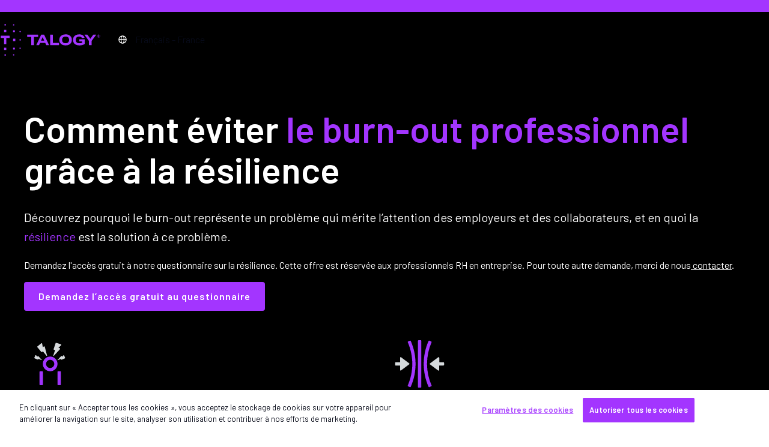

--- FILE ---
content_type: text/html; charset=UTF-8
request_url: https://info.talogy.com/fr-fr/comment-eviter-le-burn-out-professionnel-grace-a-la-resilience
body_size: 22077
content:
<!doctype html><!--[if lt IE 7]> <html class="no-js lt-ie9 lt-ie8 lt-ie7" lang="fr-fr" > <![endif]--><!--[if IE 7]>    <html class="no-js lt-ie9 lt-ie8" lang="fr-fr" >        <![endif]--><!--[if IE 8]>    <html class="no-js lt-ie9" lang="fr-fr" >               <![endif]--><!--[if gt IE 8]><!--><html class="no-js" lang="fr-fr"><!--<![endif]--><head>
    <meta charset="utf-8">
    <meta http-equiv="X-UA-Compatible" content="IE=edge,chrome=1">
    <meta name="generator" content="HubSpot">
    <meta name="author" content="Talogy, Inc.">
    
      <title>Comment éviter le burn-out professionnel grâce à la résilience</title>
      <meta name="description" content="Découvrez pourquoi il est essentiel que les entreprises luttent contre le burn-out et améliorent le bien-être de leurs collaborateurs, et en quoi la résilience est clé pour relever ce défi.">
    
    
    <link rel="shortcut icon" href="https://info.talogy.com/hubfs/Talogy%20favicon.png">

    <meta name="viewport" content="width=device-width, initial-scale=1">

    
    <meta property="og:description" content="Découvrez pourquoi il est essentiel que les entreprises luttent contre le burn-out et améliorent le bien-être de leurs collaborateurs, et en quoi la résilience est clé pour relever ce défi.">
    <meta property="og:title" content="Comment éviter le burn-out professionnel grâce à la résilience">
    <meta name="twitter:description" content="Découvrez pourquoi il est essentiel que les entreprises luttent contre le burn-out et améliorent le bien-être de leurs collaborateurs, et en quoi la résilience est clé pour relever ce défi.">
    <meta name="twitter:title" content="Comment éviter le burn-out professionnel grâce à la résilience">

    

    
    <style>
a.cta_button{-moz-box-sizing:content-box !important;-webkit-box-sizing:content-box !important;box-sizing:content-box !important;vertical-align:middle}.hs-breadcrumb-menu{list-style-type:none;margin:0px 0px 0px 0px;padding:0px 0px 0px 0px}.hs-breadcrumb-menu-item{float:left;padding:10px 0px 10px 10px}.hs-breadcrumb-menu-divider:before{content:'›';padding-left:10px}.hs-featured-image-link{border:0}.hs-featured-image{float:right;margin:0 0 20px 20px;max-width:50%}@media (max-width: 568px){.hs-featured-image{float:none;margin:0;width:100%;max-width:100%}}.hs-screen-reader-text{clip:rect(1px, 1px, 1px, 1px);height:1px;overflow:hidden;position:absolute !important;width:1px}
</style>

<link rel="stylesheet" href="/hs/hsstatic/cos-LanguageSwitcher/static-1.336/sass/LanguageSwitcher.css">
<link rel="stylesheet" href="https://info.talogy.com/hubfs/hub_generated/module_assets/1/44405472497/1767784611997/module_saas-header-1.css">
<link rel="stylesheet" href="https://info.talogy.com/hubfs/hub_generated/module_assets/1/52422771144/1748507325957/module_Infographic_Intro.min.css">
<link rel="stylesheet" href="https://info.talogy.com/hubfs/hub_generated/module_assets/1/52423053542/1744224605746/module_Infographic_Boxes.min.css">
<link rel="stylesheet" href="https://info.talogy.com/hubfs/hub_generated/module_assets/1/44980456693/1744224553625/module_Call_to_Action.min.css">
<!-- Editor Styles -->
<style id="hs_editor_style" type="text/css">
.Local_Body_Modules-row-0-max-width-section-centering > .row-fluid {
  max-width: 1670px !important;
  margin-left: auto !important;
  margin-right: auto !important;
}
.Local_Body_Modules-row-1-max-width-section-centering > .row-fluid {
  max-width: 1670px !important;
  margin-left: auto !important;
  margin-right: auto !important;
}
.Local_Body_Modules-row-2-max-width-section-centering > .row-fluid {
  max-width: 1670px !important;
  margin-left: auto !important;
  margin-right: auto !important;
}
.Local_Body_Modules-row-3-max-width-section-centering > .row-fluid {
  max-width: 1670px !important;
  margin-left: auto !important;
  margin-right: auto !important;
}
.Local_Body_Modules-row-4-max-width-section-centering > .row-fluid {
  max-width: 1670px !important;
  margin-left: auto !important;
  margin-right: auto !important;
}
.widget_1661960562667-flexbox-positioning {
  display: -ms-flexbox !important;
  -ms-flex-direction: column !important;
  -ms-flex-align: start !important;
  -ms-flex-pack: start;
  display: flex !important;
  flex-direction: column !important;
  align-items: flex-start !important;
  justify-content: flex-start;
}
.widget_1661960562667-flexbox-positioning > div {
  max-width: 100%;
  flex-shrink: 0 !important;
}
/* HubSpot Styles (default) */
.Local_Body_Modules-row-0-padding {
  padding-top: 180px !important;
  padding-bottom: 45px !important;
  padding-left: 40px !important;
  padding-right: 40px !important;
}
.Local_Body_Modules-row-1-padding {
  padding-bottom: 75px !important;
  padding-left: 40px !important;
  padding-right: 40px !important;
}
.Local_Body_Modules-row-2-padding {
  padding-bottom: 45px !important;
  padding-left: 40px !important;
  padding-right: 40px !important;
}
.Local_Body_Modules-row-3-padding {
  padding-bottom: 60px !important;
  padding-left: 40px !important;
  padding-right: 40px !important;
}
.Local_Body_Modules-row-4-padding {
  padding-bottom: 60px !important;
  padding-left: 40px !important;
  padding-right: 40px !important;
}
</style>
    

    
    <link rel="canonical" href="https://info.talogy.com/fr-fr/comment-eviter-le-burn-out-professionnel-grace-a-la-resilience">

<!-- Google Tag Manager -->
<script>(function(w,d,s,l,i){w[l]=w[l]||[];w[l].push({'gtm.start':
new Date().getTime(),event:'gtm.js'});var f=d.getElementsByTagName(s)[0],
j=d.createElement(s),dl=l!='dataLayer'?'&l='+l:'';j.async=true;j.src=
'https://www.googletagmanager.com/gtm.js?id='+i+dl;f.parentNode.insertBefore(j,f);
})(window,document,'script','dataLayer','GTM-N925R7P');</script>
<!-- End Google Tag Manager -->
<meta property="og:url" content="https://info.talogy.com/fr-fr/comment-eviter-le-burn-out-professionnel-grace-a-la-resilience">
<meta name="twitter:card" content="summary">
<meta http-equiv="content-language" content="fr-fr">
<link rel="alternate" hreflang="da-dk" href="https://info.talogy.com/da-dk/modvirke-udbraendthed-blandt-medarbejdere">
<link rel="alternate" hreflang="de-de" href="https://info.talogy.com/de-de/wie-sie-einem-burnout-bei-mitarbeiterinnen-mit-resilienz-begegnen">
<link rel="alternate" hreflang="en-gb" href="https://info.talogy.com/en-gb/counter-employee-burnout-through-resilience">
<link rel="alternate" hreflang="en-us" href="https://info.talogy.com/en-us/counter-employee-burnout-through-resilience">
<link rel="alternate" hreflang="fi-fi" href="https://info.talogy.com/fi-fi/tyouupumuksen-ehkaiseminen-resilienssin-avulla">
<link rel="alternate" hreflang="fr-fr" href="https://info.talogy.com/fr-fr/comment-eviter-le-burn-out-professionnel-grace-a-la-resilience">
<link rel="alternate" hreflang="nl-nl" href="https://info.talogy.com/nl-nl/hoe-voorkom-je-burn-out-onder-medewerkers-via-veerkracht">
<link rel="alternate" hreflang="no-no" href="https://info.talogy.com/no-no/hvordan-motvirke-utbrenthet-hos-ansatte-gjennom-motstandsdyktighet">
<link rel="alternate" hreflang="sv-se" href="https://info.talogy.com/sv-se/sa-forebygger-du-utbrandhet-pa-arbetsplatsen-genom-resiliens">
<link rel="alternate" hreflang="zh-hans" href="https://info.talogy.com/zh-hans/counter-burnout-and-fatigue-through-resilience">






    <link rel="stylesheet" href="//7052064.fs1.hubspotusercontent-na1.net/hubfs/7052064/hub_generated/template_assets/DEFAULT_ASSET/1767723259071/template_layout.min.css">
    <link rel="stylesheet" href="https://info.talogy.com/hubfs/hub_generated/template_assets/1/44405020611/1768471234652/template_saas-style.min.css">
    <link rel="stylesheet" href="https://info.talogy.com/hubfs/hub_generated/template_assets/1/52593619167/1765986234932/template_ab-testing-style.min.css">
    <link rel="stylesheet" href="https://info.talogy.com/hubfs/hub_generated/template_assets/1/227295237357/1766143907514/template_theme-overrides-pod.min.css">
    
    
  
    <style>
      /* Fonts by Lang */
      

      

      

      body * {
        font-family: 
        
          'Barlow', Source Sans Pro, 'Open Sans'
        
       !important;
      }
      
      
    </style>
  
    

</head>

<body class="saas-theme no-sticky   hs-content-id-52707145685 hs-landing-page hs-page has-language-switcher" style="">
    
    <div class="header-container-wrapper">
        <div class="header-container container-fluid">

            <div class="row-fluid-wrapper row-depth-1 row-number-1 ">
                <div class="row-fluid ">
                    <div class="span12 widget-span widget-type-global_group " style="" data-widget-type="global_group" data-x="0" data-w="12">
                        
                        <!-- Begin partial -->
<div class=""><div class="row-fluid-wrapper row-depth-1 row-number-1 ">
  <div class="row-fluid ">
    <div id="" class="span12 widget-span widget-type-cell top-bar" style="" data-widget-type="cell" data-x="0" data-w="12">

      <div class="row-fluid-wrapper row-depth-1 row-number-2 ">
        <div class="row-fluid ">
          <div class="span12 widget-span widget-type-cell page-center" style="" data-widget-type="cell" data-x="0" data-w="12">

            <div class="row-fluid-wrapper row-depth-1 row-number-3 ">
              <div class="row-fluid ">
                <div class="span12 widget-span widget-type-simple_menu " style="" data-widget-type="simple_menu" data-x="0" data-w="12">
                  <div class="cell-wrapper layout-widget-wrapper">
                    
                    <span id="hs_cos_wrapper_top_bar" class="hs_cos_wrapper hs_cos_wrapper_widget hs_cos_wrapper_type_simple_menu" style="" data-hs-cos-general-type="widget" data-hs-cos-type="simple_menu"><ul></ul></span>
                  </div><!--end layout-widget-wrapper -->
                </div><!--end widget-span -->
              </div><!--end row-->
            </div><!--end row-wrapper -->

          </div><!--end widget-span -->
        </div><!--end row-->
      </div><!--end row-wrapper -->

    </div><!--end widget-span -->
  </div><!--end row-->
  </div><!--end row-wrapper -->

  <div class="row-fluid-wrapper row-depth-1 row-number-4 ">
    <div class="row-fluid ">
      <div class="span12 widget-span widget-type-cell main-header" style="" data-widget-type="cell" data-x="0" data-w="12">

        <div class="row-fluid-wrapper row-depth-1 row-number-5 ">
          <div class="row-fluid ">
            <div class="span12 widget-span widget-type-cell page-center" style="" data-widget-type="cell" data-x="0" data-w="12">

              <div class="row-fluid-wrapper row-depth-1 row-number-6 ">
                <div class="row-fluid ">
                  <div class="span12 widget-span widget-type-custom_widget " style="" data-widget-type="custom_widget" data-x="0" data-w="12">
                    <div class="header header__mega-menu">
                      <div class="header__hamburger"><i class="fa fa-bars"></i></div>
                      <div class="header__logo"><span id="hs_cos_wrapper_logo" class="hs_cos_wrapper hs_cos_wrapper_widget hs_cos_wrapper_type_logo" style="" data-hs-cos-general-type="widget" data-hs-cos-type="logo"><a href="https://www.talogy.com" id="hs-link-logo" style="border-width:0px;border:0px;"><img src="https://info.talogy.com/hubfs/Talogy-Logo-Horizontal-Color-RGB-with-%C2%AE.svg" class="hs-image-widget " height="185" style="height: auto;width:185px;border-width:0px;border:0px;" width="185" alt="Talogy" title="Talogy"></a></span></div>
                      <span id="hs_cos_wrapper_language_switcher" class="hs_cos_wrapper hs_cos_wrapper_widget hs_cos_wrapper_type_language_switcher" style="" data-hs-cos-general-type="widget" data-hs-cos-type="language_switcher"><div class="lang_switcher_class">
   <div class="globe_class" onclick="">
       <ul class="lang_list_class">
           <li>
               <a class="lang_switcher_link" data-language="fr-fr" lang="fr-fr" href="https://info.talogy.com/fr-fr/comment-eviter-le-burn-out-professionnel-grace-a-la-resilience">Français - France</a>
           </li>
           <li>
               <a class="lang_switcher_link" data-language="da-dk" lang="da-dk" href="https://info.talogy.com/da-dk/modvirke-udbraendthed-blandt-medarbejdere">Dansk - Danmark</a>
           </li>
           <li>
               <a class="lang_switcher_link" data-language="de-de" lang="de-de" href="https://info.talogy.com/de-de/wie-sie-einem-burnout-bei-mitarbeiterinnen-mit-resilienz-begegnen">Deutsch – Deutschland</a>
           </li>
           <li>
               <a class="lang_switcher_link" data-language="en-gb" lang="en-gb" href="https://info.talogy.com/en-gb/counter-employee-burnout-through-resilience">English - United Kingdom</a>
           </li>
           <li>
               <a class="lang_switcher_link" data-language="en-us" lang="en-us" href="https://info.talogy.com/en-us/counter-employee-burnout-through-resilience">English - United States</a>
           </li>
           <li>
               <a class="lang_switcher_link" data-language="nl-nl" lang="nl-nl" href="https://info.talogy.com/nl-nl/hoe-voorkom-je-burn-out-onder-medewerkers-via-veerkracht">Nederlands - Nederland</a>
           </li>
           <li>
               <a class="lang_switcher_link" data-language="no-no" lang="no-no" href="https://info.talogy.com/no-no/hvordan-motvirke-utbrenthet-hos-ansatte-gjennom-motstandsdyktighet">Norsk – Norge</a>
           </li>
           <li>
               <a class="lang_switcher_link" data-language="fi-fi" lang="fi-fi" href="https://info.talogy.com/fi-fi/tyouupumuksen-ehkaiseminen-resilienssin-avulla">Suomi – Suomi</a>
           </li>
           <li>
               <a class="lang_switcher_link" data-language="sv-se" lang="sv-se" href="https://info.talogy.com/sv-se/sa-forebygger-du-utbrandhet-pa-arbetsplatsen-genom-resiliens">Svenska – Sverige</a>
           </li>
           <li>
               <a class="lang_switcher_link" data-language="zh-hans" lang="zh-hans" href="https://info.talogy.com/zh-hans/counter-burnout-and-fatigue-through-resilience">简体中文</a>
           </li>
       </ul>
   </div>
</div></span>
                      <div id="hs_cos_wrapper_header_nav" class="hs_cos_wrapper hs_cos_wrapper_widget hs_cos_wrapper_type_module" style="" data-hs-cos-general-type="widget" data-hs-cos-type="module">
  <div class="header__cta"><span id="hs_cos_wrapper_header_nav_" class="hs_cos_wrapper hs_cos_wrapper_widget hs_cos_wrapper_type_cta" style="" data-hs-cos-general-type="widget" data-hs-cos-type="cta"></span></div>
  <div class="header__menu">
    <nav>
      <ul>
        
        <li>
          
          
          <div class="header__link-wrapper"><a href=""><div id="hs_cos_wrapper_header_nav_" class="hs_cos_wrapper hs_cos_wrapper_widget hs_cos_wrapper_type_inline_text" style="" data-hs-cos-general-type="widget" data-hs-cos-type="inline_text" data-hs-cos-field="link_text">Products</div></a><span class="expand-trigger"><i class="fa fa-angle-down"></i></span></div>
          
          <div class="header__item-content only-links">
            
            
            
            <div class="header__subitem header__subitem__menu no-headline">
              <div class="header__link-wrapper header__link-wrapper__sublist">
                <h3><div id="hs_cos_wrapper_header_nav_" class="hs_cos_wrapper hs_cos_wrapper_widget hs_cos_wrapper_type_inline_text" style="" data-hs-cos-general-type="widget" data-hs-cos-type="inline_text" data-hs-cos-field="first_submenu_headline"></div></h3><span class="expand-trigger"><i class="fa fa-angle-down"></i></span>
              </div>
              <ul>
                
                <li><a href="">Product Details A</a></li>
                
                <li><a href="">Product Details B</a></li>
                
                <li><a href="">Product Details C</a></li>
                
                <li><a href="">Product Details D</a></li>
                
              </ul>
            </div>
            
            
          </div>
          
        </li>
        
        <li>
          
          
          <div class="header__link-wrapper"><a href=""><div id="hs_cos_wrapper_header_nav_" class="hs_cos_wrapper hs_cos_wrapper_widget hs_cos_wrapper_type_inline_text" style="" data-hs-cos-general-type="widget" data-hs-cos-type="inline_text" data-hs-cos-field="link_text">Services</div></a></div>
          
        </li>
        
        <li>
          
          
          <div class="header__link-wrapper"><a href=""><div id="hs_cos_wrapper_header_nav_" class="hs_cos_wrapper hs_cos_wrapper_widget hs_cos_wrapper_type_inline_text" style="" data-hs-cos-general-type="widget" data-hs-cos-type="inline_text" data-hs-cos-field="link_text">Plans and Pricing</div></a></div>
          
        </li>
        
        <li>
          
          
          <div class="header__link-wrapper"><a href=""><div id="hs_cos_wrapper_header_nav_" class="hs_cos_wrapper hs_cos_wrapper_widget hs_cos_wrapper_type_inline_text" style="" data-hs-cos-general-type="widget" data-hs-cos-type="inline_text" data-hs-cos-field="link_text">Partners</div></a><span class="expand-trigger"><i class="fa fa-angle-down"></i></span></div>
          
          <div class="header__item-content">
            
            
            <div class="header__subitem header__subitem__copy header__subitem__resource">
              
              <a href="">
                <img src="https://www.servicesbytechdata.com/hubfs/2019%20Header/TechData-DataSheet-Mockup%20Copy.jpg" alt="TechData-DataSheet-Mockup Copy" width="240" height="240">
              </a>
              
              <div class="header__subitem__inner-content">
                <div id="hs_cos_wrapper_header_nav_" class="hs_cos_wrapper hs_cos_wrapper_widget hs_cos_wrapper_type_inline_rich_text" style="" data-hs-cos-general-type="widget" data-hs-cos-type="inline_rich_text" data-hs-cos-field="featured_offer_content"><h6>Featured Case Study</h6>
<h4><a href="https://www.servicesbytechdata.com/resources/oem-itad-whitepaper">Super-sized Supply Chain Solutions? No Problem</a></h4>
<p>Duis <g class="gr_ gr_11 gr-alert gr_spell gr_inline_cards gr_run_anim ContextualSpelling" id="11" data-gr-id="11">mollis</g>, est <g class="gr_ gr_12 gr-alert gr_spell gr_inline_cards gr_run_anim ContextualSpelling" id="12" data-gr-id="12">non</g> <g class="gr_ gr_8 gr-alert gr_spell gr_inline_cards gr_run_anim ContextualSpelling ins-del multiReplace" id="8" data-gr-id="8">commodo</g> <g class="gr_ gr_13 gr-alert gr_spell gr_inline_cards gr_run_anim ContextualSpelling" id="13" data-gr-id="13">luctus</g>, nisi <g class="gr_ gr_9 gr-alert gr_spell gr_inline_cards gr_run_anim ContextualSpelling ins-del multiReplace" id="9" data-gr-id="9">erat</g> <g class="gr_ gr_14 gr-alert gr_spell gr_inline_cards gr_run_anim ContextualSpelling" id="14" data-gr-id="14">porttitor</g> ligula, <g class="gr_ gr_10 gr-alert gr_spell gr_inline_cards gr_run_anim ContextualSpelling ins-del multiReplace" id="10" data-gr-id="10">eget</g> lacinia <g class="gr_ gr_15 gr-alert gr_spell gr_inline_cards gr_run_anim ContextualSpelling" id="15" data-gr-id="15">odio</g> sem <g class="gr_ gr_16 gr-alert gr_spell gr_inline_cards gr_run_anim ContextualSpelling" id="16" data-gr-id="16">nec</g> <g class="gr_ gr_17 gr-alert gr_spell gr_inline_cards gr_run_anim ContextualSpelling" id="17" data-gr-id="17">elit</g>. Aenean lacinia <g class="gr_ gr_7 gr-alert gr_spell gr_inline_cards gr_run_anim ContextualSpelling ins-del multiReplace" id="7" data-gr-id="7">bibendum</g></p></div>
              </div>
            </div>
            
            
            
            <div class="header__subitem header__subitem__menu">
              <div class="header__link-wrapper header__link-wrapper__sublist">
                <h3><div id="hs_cos_wrapper_header_nav_" class="hs_cos_wrapper hs_cos_wrapper_widget hs_cos_wrapper_type_inline_text" style="" data-hs-cos-general-type="widget" data-hs-cos-type="inline_text" data-hs-cos-field="second_submenu_headline">Partners Headline</div></h3><span class="expand-trigger"><i class="fa fa-angle-down"></i></span>
              </div>
              <ul>
                
                <li><a href="http://www-smartbugmedia-com.sandbox.hs-sites.com/partners">Partners A</a></li>
                
                <li><a href="http://www-smartbugmedia-com.sandbox.hs-sites.com/partners-d">Partners D</a></li>
                
              </ul>
            </div>
            
          </div>
          
        </li>
        
        <li>
          
          
          <div class="header__link-wrapper"><a href=""><div id="hs_cos_wrapper_header_nav_" class="hs_cos_wrapper hs_cos_wrapper_widget hs_cos_wrapper_type_inline_text" style="" data-hs-cos-general-type="widget" data-hs-cos-type="inline_text" data-hs-cos-field="link_text">Company</div></a></div>
          
        </li>
        
      </ul>
    </nav>
  </div>
</div>
                    </div>
                  </div><!--end widget-span -->
                </div><!--end row-->
              </div><!--end row-wrapper -->

            </div><!--end widget-span -->
          </div><!--end row-->
        </div><!--end row-wrapper -->

      </div><!--end widget-span -->
    </div><!--end row-->
  </div><!--end row-wrapper -->
</div>
<!-- End partial -->
                    </div>
                    <!--end widget-span -->
                </div>
                <!--end row-->
            </div>
            <!--end row-wrapper -->

        </div>
        <!--end header -->
    </div>
    <!--end header wrapper -->
    

    <div class="body-container-wrapper">
        <div class="body-container container-fluid">

            

<main id="main-content" class="body-container-wrapper infographic-page">

<div class="container-fluid main">
<div class="row-fluid-wrapper">
<div class="row-fluid">
<div class="span12 widget-span widget-type-cell " style="" data-widget-type="cell" data-x="0" data-w="12">

<div class="row-fluid-wrapper row-depth-1 row-number-1 Local_Body_Modules-row-0-max-width-section-centering dnd-section Local_Body_Modules-row-0-padding">
<div class="row-fluid ">
<div class="span12 widget-span widget-type-cell dnd-column" style="" data-widget-type="cell" data-x="0" data-w="12">

<div class="row-fluid-wrapper row-depth-1 row-number-2 dnd-row">
<div class="row-fluid ">
<div class="span12 widget-span widget-type-custom_widget dnd-module" style="" data-widget-type="custom_widget" data-x="0" data-w="12">
<div id="hs_cos_wrapper_Local_Body_Modules-module-4" class="hs_cos_wrapper hs_cos_wrapper_widget hs_cos_wrapper_type_module" style="" data-hs-cos-general-type="widget" data-hs-cos-type="module"><div class="infographic-intro">
  <h1><strong>Comment éviter <span style="color: #a335ff;">le burn-out professionnel </span><br>grâce à la résilience</strong></h1>
<h3 style="font-size: 20px;"><span style="color: #ffffff;">Découvrez pourquoi le burn-out représente un problème qui mérite l’attention des emplo</span><span style="color: #ffffff;">yeurs et des collaborateurs, et en quoi la <span style="color: #a335ff;">résilience</span> est la solution à ce problème.</span><span style="color: #ffffff;"></span></h3>
<p><span style="color: #ffffff;">Demandez l'accès gratuit à</span><span style="color: #ffffff;"> notre questionnaire sur la résilience. Cette offre est réservée aux professionnels RH en entreprise. Pour toute autre demande, merci de nous<a href="https://talogy.com/fr/contactez-nous/" rel="noopener" target="_blank"> contacter</a>.</span></p>
</div></div>

</div><!--end widget-span -->
</div><!--end row-->
</div><!--end row-wrapper -->

<div class="row-fluid-wrapper row-depth-1 row-number-3 dnd-row">
<div class="row-fluid ">
<div class="span12 widget-span widget-type-custom_widget widget_1661960562667-flexbox-positioning dnd-module" style="" data-widget-type="custom_widget" data-x="0" data-w="12">
<div id="hs_cos_wrapper_widget_1661960562667" class="hs_cos_wrapper hs_cos_wrapper_widget hs_cos_wrapper_type_module" style="" data-hs-cos-general-type="widget" data-hs-cos-type="module">
  



  
    
  



<a class="hs-button" href="#resilience" id="hs-button_widget_1661960562667" rel="">
  Demandez l’accès gratuit au questionnaire
</a>

</div>

</div><!--end widget-span -->
</div><!--end row-->
</div><!--end row-wrapper -->

</div><!--end widget-span -->
</div><!--end row-->
</div><!--end row-wrapper -->

<div class="row-fluid-wrapper row-depth-1 row-number-4 Local_Body_Modules-row-1-max-width-section-centering dnd-section Local_Body_Modules-row-1-padding">
<div class="row-fluid ">
<div class="span6 widget-span widget-type-cell dnd-column" style="" data-widget-type="cell" data-x="0" data-w="6">

<div class="row-fluid-wrapper row-depth-1 row-number-5 dnd-row">
<div class="row-fluid ">
<div class="span12 widget-span widget-type-custom_widget dnd-module" style="" data-widget-type="custom_widget" data-x="0" data-w="12">
<div id="hs_cos_wrapper_Local_Body_Modules-module-6" class="hs_cos_wrapper hs_cos_wrapper_widget hs_cos_wrapper_type_module widget-type-rich_text widget-type-rich_text" style="" data-hs-cos-general-type="widget" data-hs-cos-type="module"><span id="hs_cos_wrapper_Local_Body_Modules-module-6_" class="hs_cos_wrapper hs_cos_wrapper_widget hs_cos_wrapper_type_rich_text" style="" data-hs-cos-general-type="widget" data-hs-cos-type="rich_text"><p><img src="https://info.talogy.com/hubfs/Icons/Talent%20Management/Icon_Stress.svg" alt="Icon_Stress" width="87" style="width: 87px;"></p>
<h2 style="font-weight: normal;">Qu’est-ce qu’un burn-out professionnel?</h2>
<p style="font-size: 18px;">Un burn-out professionnel correspond à un sentiment d’épuisement mental, émotionnel et peut-être même physique résultant d’un stress excessif lié au travail, qui a pour conséquences une baisse des performances et de l’engagement des collaborateurs.&nbsp;<span style="font-weight: normal;">Dans les cas les plus graves, un employé peut être dans l’incapacité d’effectuer son travail, ce qui entraîne de longues périodes d’arrêt de travail.</span></p>
<p style="font-size: 18px;">&nbsp;</p></span></div>

</div><!--end widget-span -->
</div><!--end row-->
</div><!--end row-wrapper -->

</div><!--end widget-span -->
<div class="span6 widget-span widget-type-cell dnd-column" style="" data-widget-type="cell" data-x="6" data-w="6">

<div class="row-fluid-wrapper row-depth-1 row-number-6 dnd-row">
<div class="row-fluid ">
<div class="span12 widget-span widget-type-custom_widget dnd-module" style="" data-widget-type="custom_widget" data-x="0" data-w="12">
<div id="hs_cos_wrapper_Local_Body_Modules-module-8" class="hs_cos_wrapper hs_cos_wrapper_widget hs_cos_wrapper_type_module widget-type-rich_text widget-type-rich_text" style="" data-hs-cos-general-type="widget" data-hs-cos-type="module"><span id="hs_cos_wrapper_Local_Body_Modules-module-8_" class="hs_cos_wrapper hs_cos_wrapper_widget hs_cos_wrapper_type_rich_text" style="" data-hs-cos-general-type="widget" data-hs-cos-type="rich_text"><p><img src="https://info.talogy.com/hubfs/Icons/Resilience%20Questionnaire/TM_Icon_Resilience_2C_RGB.svg" alt="TM_Icon_Resilience_2C_RGB" width="87" style="width: 87px;"></p>
<h2 style="font-weight: normal;">Qu’est-ce que la résilience professionnelle?</h2>
<p style="font-size: 18px;">La résilience professionnelle correspond à la capacité d’un individu à s’adapter de façon positive à la pression, aux revers, aux défis et au changement, afin d’atteindre des performances optimales. La résilience permet aux collaborateurs de faire face aux difficultés susceptibles d’entraîner un burn-out, au lieu de céder au stress.</p></span></div>

</div><!--end widget-span -->
</div><!--end row-->
</div><!--end row-wrapper -->

</div><!--end widget-span -->
</div><!--end row-->
</div><!--end row-wrapper -->

<div class="row-fluid-wrapper row-depth-1 row-number-7 dnd-section Local_Body_Modules-row-2-padding Local_Body_Modules-row-2-max-width-section-centering">
<div class="row-fluid ">
<div class="span12 widget-span widget-type-cell dnd-column" style="" data-widget-type="cell" data-x="0" data-w="12">

<div class="row-fluid-wrapper row-depth-1 row-number-8 dnd-row">
<div class="row-fluid ">
<div class="span12 widget-span widget-type-custom_widget dnd-module" style="" data-widget-type="custom_widget" data-x="0" data-w="12">
<div id="hs_cos_wrapper_Local_Body_Modules-module-10" class="hs_cos_wrapper hs_cos_wrapper_widget hs_cos_wrapper_type_module" style="" data-hs-cos-general-type="widget" data-hs-cos-type="module"><div class="infographic-boxes">
  
    <div class="infographic-boxes--box"><div class="infographic-boxes--box-inner">
    
      <img class="infographic-boxes--box-bg" src="https://info.talogy.com/hubfs/Landing%20Pages/Infographic%20Pages/background-why.jpg" alt="background-why" loading="lazy">
    
      <img class="infographic-boxes--box-bg-mobile" src="https://info.talogy.com/hubfs/Landing%20Pages/Infographic%20Pages/background-mobile.jpg" alt="Gray gradient background" loading="lazy">
      <div class="infographic-boxes--box-content">
        <h2>Pourquoi les cas de burn-out sont-ils en augmentation?</h2>
        <p>En 2021, <a href="https://hrexecutive.com/burnout-is-continuing-to-rise-is-hr-doing-enough/" rel="noopener" target="_blank">44&nbsp;% des collaborateurs</a> affirmaient se sentir plus épuisés que l’année précédente, et ce phénomène n’a cessé de croître. Ces dernières années ont été marquées par des difficultés et des changements sans précédent pour de nombreux collaborateurs, ce qui a pu contribuer aux cas de burn-out. Les principaux facteurs de stress incluent&nbsp;:</p>
        <div class="infographic-boxes--box-popup-list">
          
            <div class="infographic-boxes--box-popup-button" data-popup="LE-TÉLÉTRAVAIL">
              LE TÉLÉTRAVAIL<svg width="26" height="26" viewbox="0 0 26 26" fill="none" xmlns="http://www.w3.org/2000/svg"><circle cx="13" cy="13" r="13" fill="white" /><path d="M13 7V19" stroke="#A335FF" stroke-width="2" stroke-linecap="round" /><path d="M7 13L19 13" stroke="#A335FF" stroke-width="2" stroke-linecap="round" /></svg>
            </div>
          
            <div class="infographic-boxes--box-popup-button" data-popup="LES-TECHNOLOGIES-">
              LES TECHNOLOGIES <svg width="26" height="26" viewbox="0 0 26 26" fill="none" xmlns="http://www.w3.org/2000/svg"><circle cx="13" cy="13" r="13" fill="white" /><path d="M13 7V19" stroke="#A335FF" stroke-width="2" stroke-linecap="round" /><path d="M7 13L19 13" stroke="#A335FF" stroke-width="2" stroke-linecap="round" /></svg>
            </div>
          
            <div class="infographic-boxes--box-popup-button" data-popup="LA-CHARGE-DE-TRAVAIL">
              LA CHARGE DE TRAVAIL<svg width="26" height="26" viewbox="0 0 26 26" fill="none" xmlns="http://www.w3.org/2000/svg"><circle cx="13" cy="13" r="13" fill="white" /><path d="M13 7V19" stroke="#A335FF" stroke-width="2" stroke-linecap="round" /><path d="M7 13L19 13" stroke="#A335FF" stroke-width="2" stroke-linecap="round" /></svg>
            </div>
          
        </div>
      </div>
      
        <div class="infographic-boxes--box-popup" data-popup="LE-TÉLÉTRAVAIL">
          <img class="popup-close" src="https://info.talogy.com/hubfs/Landing%20Pages/Infographic%20Pages/close-icon.svg" alt="Close" width="45" height="45">
          <div class="infographic-boxes--box-popup-inner">
            
              
              
                
              
              
              <img src="https://info.talogy.com/hs-fs/hubfs/Landing%20Pages/Infographic%20Pages/icon-remote-work.png?width=120&amp;height=134&amp;name=icon-remote-work.png" alt="Icon showing a person working on a laptop" loading="lazy" width="120" height="134" style="max-width: 100%; height: auto;" srcset="https://info.talogy.com/hs-fs/hubfs/Landing%20Pages/Infographic%20Pages/icon-remote-work.png?width=60&amp;height=67&amp;name=icon-remote-work.png 60w, https://info.talogy.com/hs-fs/hubfs/Landing%20Pages/Infographic%20Pages/icon-remote-work.png?width=120&amp;height=134&amp;name=icon-remote-work.png 120w, https://info.talogy.com/hs-fs/hubfs/Landing%20Pages/Infographic%20Pages/icon-remote-work.png?width=180&amp;height=201&amp;name=icon-remote-work.png 180w, https://info.talogy.com/hs-fs/hubfs/Landing%20Pages/Infographic%20Pages/icon-remote-work.png?width=240&amp;height=268&amp;name=icon-remote-work.png 240w, https://info.talogy.com/hs-fs/hubfs/Landing%20Pages/Infographic%20Pages/icon-remote-work.png?width=300&amp;height=335&amp;name=icon-remote-work.png 300w, https://info.talogy.com/hs-fs/hubfs/Landing%20Pages/Infographic%20Pages/icon-remote-work.png?width=360&amp;height=402&amp;name=icon-remote-work.png 360w" sizes="(max-width: 120px) 100vw, 120px">
            
            <h3>LE TÉLÉTRAVAIL</h3>
            <p><span>La pandémie a forcé de nombreux collaborateurs à modifier leurs méthodes et leur environnement de travail. La tendance devrait se poursuivre, avec<a href="https://www.mckinsey.com/featured-insights/future-of-work/the-future-of-work-after-covid-19" rel="noopener" target="_blank"> 4 à 5&nbsp;fois plus </a>de télétravail dans les économies avancées par rapport aux taux relevés avant la pandémie.</span></p>
          </div>
        </div>
      
        <div class="infographic-boxes--box-popup" data-popup="LES-TECHNOLOGIES-">
          <img class="popup-close" src="https://info.talogy.com/hubfs/Landing%20Pages/Infographic%20Pages/close-icon.svg" alt="Close" width="45" height="45">
          <div class="infographic-boxes--box-popup-inner">
            
              
              
                
              
              
              <img src="https://info.talogy.com/hs-fs/hubfs/Landing%20Pages/Infographic%20Pages/icon-technology.png?width=120&amp;height=120&amp;name=icon-technology.png" alt="Icon of a hand holding a box with a gear in it" loading="lazy" width="120" height="120" style="max-width: 100%; height: auto;" srcset="https://info.talogy.com/hs-fs/hubfs/Landing%20Pages/Infographic%20Pages/icon-technology.png?width=60&amp;height=60&amp;name=icon-technology.png 60w, https://info.talogy.com/hs-fs/hubfs/Landing%20Pages/Infographic%20Pages/icon-technology.png?width=120&amp;height=120&amp;name=icon-technology.png 120w, https://info.talogy.com/hs-fs/hubfs/Landing%20Pages/Infographic%20Pages/icon-technology.png?width=180&amp;height=180&amp;name=icon-technology.png 180w, https://info.talogy.com/hs-fs/hubfs/Landing%20Pages/Infographic%20Pages/icon-technology.png?width=240&amp;height=240&amp;name=icon-technology.png 240w, https://info.talogy.com/hs-fs/hubfs/Landing%20Pages/Infographic%20Pages/icon-technology.png?width=300&amp;height=300&amp;name=icon-technology.png 300w, https://info.talogy.com/hs-fs/hubfs/Landing%20Pages/Infographic%20Pages/icon-technology.png?width=360&amp;height=360&amp;name=icon-technology.png 360w" sizes="(max-width: 120px) 100vw, 120px">
            
            <h3>LES TECHNOLOGIES </h3>
            <p>L’utilisation des technologies sur le lieu de travail a explosé, tant sur site qu’en dehors du bureau. Les collaborateurs faisant du télétravail estiment que <a href="https://www.statista.com/statistics/1111316/biggest-struggles-to-remote-work/" rel="noopener" target="_blank">l’incapacité à se déconnecter</a> du travail est leur plus grande difficulté.</p>
          </div>
        </div>
      
        <div class="infographic-boxes--box-popup" data-popup="LA-CHARGE-DE-TRAVAIL">
          <img class="popup-close" src="https://info.talogy.com/hubfs/Landing%20Pages/Infographic%20Pages/close-icon.svg" alt="Close" width="45" height="45">
          <div class="infographic-boxes--box-popup-inner">
            
              
              
                
              
              
              <img src="https://info.talogy.com/hs-fs/hubfs/Landing%20Pages/Infographic%20Pages/icon-workload.png?width=110&amp;height=152&amp;name=icon-workload.png" alt="Clipboard with a checked off list" loading="lazy" width="110" height="152" style="max-width: 100%; height: auto;" srcset="https://info.talogy.com/hs-fs/hubfs/Landing%20Pages/Infographic%20Pages/icon-workload.png?width=55&amp;height=76&amp;name=icon-workload.png 55w, https://info.talogy.com/hs-fs/hubfs/Landing%20Pages/Infographic%20Pages/icon-workload.png?width=110&amp;height=152&amp;name=icon-workload.png 110w, https://info.talogy.com/hs-fs/hubfs/Landing%20Pages/Infographic%20Pages/icon-workload.png?width=165&amp;height=228&amp;name=icon-workload.png 165w, https://info.talogy.com/hs-fs/hubfs/Landing%20Pages/Infographic%20Pages/icon-workload.png?width=220&amp;height=304&amp;name=icon-workload.png 220w, https://info.talogy.com/hs-fs/hubfs/Landing%20Pages/Infographic%20Pages/icon-workload.png?width=275&amp;height=380&amp;name=icon-workload.png 275w, https://info.talogy.com/hs-fs/hubfs/Landing%20Pages/Infographic%20Pages/icon-workload.png?width=330&amp;height=456&amp;name=icon-workload.png 330w" sizes="(max-width: 110px) 100vw, 110px">
            
            <h3>LA CHARGE DE TRAVAIL</h3>
            <p>À cause de la « Grande Démission », de nombreux collaborateurs travaillent désormais dans des services en sous-effectif, ce qui oblige <a href="https://www.shrm.org/about-shrm/press-room/press-releases/pages/shrm-research-highlights-lasting-impact-of-the-%E2%80%98resignation-tsunami%E2%80%99-on-workers-who-choose-to-stay.aspx" rel="noopener" target="_blank">plus de la moitié d’entre eux</a> à assumer davantage de travail et de responsabilités en l’absence de leurs collègues.</p>
          </div>
        </div>
      
    </div></div>
  
    <div class="infographic-boxes--box"><div class="infographic-boxes--box-inner">
    
      <img class="infographic-boxes--box-bg" src="https://info.talogy.com/hubfs/Landing%20Pages/Infographic%20Pages/background-how.jpg" alt="Man in a buttoned shirt" loading="lazy">
    
      <img class="infographic-boxes--box-bg-mobile" src="https://info.talogy.com/hubfs/Landing%20Pages/Infographic%20Pages/background-mobile.jpg" alt="Gray gradient background" loading="lazy">
      <div class="infographic-boxes--box-content">
        <h2>Comment développer la résilience en milieu professionnel?</h2>
        <p>La résilience est une aptitude que les collaborateurs peuvent cultiver, notamment avec l’aide de leur employeur. Les entreprises devraient mettre en place les moyens qui permettent à leur personnel, à commencer par leurs dirigeants, d’acquérir les connaissances et compétences nécessaires pour surmonter le stress au travail et faire face aux difficultés. Développer la résilience se fait en trois principales étapes:</p>
        <div class="infographic-boxes--box-popup-list">
          
            <div class="infographic-boxes--box-popup-button" data-popup="LA-CONNAISSANCE">
              LA CONNAISSANCE<svg width="26" height="26" viewbox="0 0 26 26" fill="none" xmlns="http://www.w3.org/2000/svg"><circle cx="13" cy="13" r="13" fill="white" /><path d="M13 7V19" stroke="#A335FF" stroke-width="2" stroke-linecap="round" /><path d="M7 13L19 13" stroke="#A335FF" stroke-width="2" stroke-linecap="round" /></svg>
            </div>
          
            <div class="infographic-boxes--box-popup-button" data-popup="LA-PRISE-DE-CONSCIENCE-">
              LA PRISE DE CONSCIENCE <svg width="26" height="26" viewbox="0 0 26 26" fill="none" xmlns="http://www.w3.org/2000/svg"><circle cx="13" cy="13" r="13" fill="white" /><path d="M13 7V19" stroke="#A335FF" stroke-width="2" stroke-linecap="round" /><path d="M7 13L19 13" stroke="#A335FF" stroke-width="2" stroke-linecap="round" /></svg>
            </div>
          
            <div class="infographic-boxes--box-popup-button" data-popup="L’ACTION-">
              L’ACTION <svg width="26" height="26" viewbox="0 0 26 26" fill="none" xmlns="http://www.w3.org/2000/svg"><circle cx="13" cy="13" r="13" fill="white" /><path d="M13 7V19" stroke="#A335FF" stroke-width="2" stroke-linecap="round" /><path d="M7 13L19 13" stroke="#A335FF" stroke-width="2" stroke-linecap="round" /></svg>
            </div>
          
        </div>
      </div>
      
        <div class="infographic-boxes--box-popup" data-popup="LA-CONNAISSANCE">
          <img class="popup-close" src="https://info.talogy.com/hubfs/Landing%20Pages/Infographic%20Pages/close-icon.svg" alt="Close" width="45" height="45">
          <div class="infographic-boxes--box-popup-inner">
            
              
              
                
              
              
              <img src="https://info.talogy.com/hs-fs/hubfs/Landing%20Pages/Infographic%20Pages/icon-knowledge.png?width=120&amp;height=116&amp;name=icon-knowledge.png" alt="Icon of a brain" loading="lazy" width="120" height="116" style="max-width: 100%; height: auto;" srcset="https://info.talogy.com/hs-fs/hubfs/Landing%20Pages/Infographic%20Pages/icon-knowledge.png?width=60&amp;height=58&amp;name=icon-knowledge.png 60w, https://info.talogy.com/hs-fs/hubfs/Landing%20Pages/Infographic%20Pages/icon-knowledge.png?width=120&amp;height=116&amp;name=icon-knowledge.png 120w, https://info.talogy.com/hs-fs/hubfs/Landing%20Pages/Infographic%20Pages/icon-knowledge.png?width=180&amp;height=174&amp;name=icon-knowledge.png 180w, https://info.talogy.com/hs-fs/hubfs/Landing%20Pages/Infographic%20Pages/icon-knowledge.png?width=240&amp;height=232&amp;name=icon-knowledge.png 240w, https://info.talogy.com/hs-fs/hubfs/Landing%20Pages/Infographic%20Pages/icon-knowledge.png?width=300&amp;height=290&amp;name=icon-knowledge.png 300w, https://info.talogy.com/hs-fs/hubfs/Landing%20Pages/Infographic%20Pages/icon-knowledge.png?width=360&amp;height=348&amp;name=icon-knowledge.png 360w" sizes="(max-width: 120px) 100vw, 120px">
            
            <h3>LA CONNAISSANCE</h3>
            <p><span>Les collaborateurs doivent comprendre en quoi consiste la résilience et en quoi elle peut les aider à éviter ou à surmonter un burn-out.</span></p>
          </div>
        </div>
      
        <div class="infographic-boxes--box-popup" data-popup="LA-PRISE-DE-CONSCIENCE-">
          <img class="popup-close" src="https://info.talogy.com/hubfs/Landing%20Pages/Infographic%20Pages/close-icon.svg" alt="Close" width="45" height="45">
          <div class="infographic-boxes--box-popup-inner">
            
              
              
                
              
              
              <img src="https://info.talogy.com/hs-fs/hubfs/Landing%20Pages/Infographic%20Pages/icon-insight.png?width=120&amp;height=101&amp;name=icon-insight.png" alt="Icon of binoculars" loading="lazy" width="120" height="101" style="max-width: 100%; height: auto;" srcset="https://info.talogy.com/hs-fs/hubfs/Landing%20Pages/Infographic%20Pages/icon-insight.png?width=60&amp;height=51&amp;name=icon-insight.png 60w, https://info.talogy.com/hs-fs/hubfs/Landing%20Pages/Infographic%20Pages/icon-insight.png?width=120&amp;height=101&amp;name=icon-insight.png 120w, https://info.talogy.com/hs-fs/hubfs/Landing%20Pages/Infographic%20Pages/icon-insight.png?width=180&amp;height=152&amp;name=icon-insight.png 180w, https://info.talogy.com/hs-fs/hubfs/Landing%20Pages/Infographic%20Pages/icon-insight.png?width=240&amp;height=202&amp;name=icon-insight.png 240w, https://info.talogy.com/hs-fs/hubfs/Landing%20Pages/Infographic%20Pages/icon-insight.png?width=300&amp;height=253&amp;name=icon-insight.png 300w, https://info.talogy.com/hs-fs/hubfs/Landing%20Pages/Infographic%20Pages/icon-insight.png?width=360&amp;height=303&amp;name=icon-insight.png 360w" sizes="(max-width: 120px) 100vw, 120px">
            
            <h3>LA PRISE DE CONSCIENCE </h3>
            <p><span>Les collaborateurs ont besoin de prendre conscience de leur niveau de résilience, ainsi que de leurs forces et leurs faiblesses.</span></p>
          </div>
        </div>
      
        <div class="infographic-boxes--box-popup" data-popup="L’ACTION-">
          <img class="popup-close" src="https://info.talogy.com/hubfs/Landing%20Pages/Infographic%20Pages/close-icon.svg" alt="Close" width="45" height="45">
          <div class="infographic-boxes--box-popup-inner">
            
              
              
                
              
              
              <img src="https://info.talogy.com/hs-fs/hubfs/Landing%20Pages/Infographic%20Pages/icon-action.png?width=120&amp;height=120&amp;name=icon-action.png" alt="Icon of a rocketship" loading="lazy" width="120" height="120" style="max-width: 100%; height: auto;" srcset="https://info.talogy.com/hs-fs/hubfs/Landing%20Pages/Infographic%20Pages/icon-action.png?width=60&amp;height=60&amp;name=icon-action.png 60w, https://info.talogy.com/hs-fs/hubfs/Landing%20Pages/Infographic%20Pages/icon-action.png?width=120&amp;height=120&amp;name=icon-action.png 120w, https://info.talogy.com/hs-fs/hubfs/Landing%20Pages/Infographic%20Pages/icon-action.png?width=180&amp;height=180&amp;name=icon-action.png 180w, https://info.talogy.com/hs-fs/hubfs/Landing%20Pages/Infographic%20Pages/icon-action.png?width=240&amp;height=240&amp;name=icon-action.png 240w, https://info.talogy.com/hs-fs/hubfs/Landing%20Pages/Infographic%20Pages/icon-action.png?width=300&amp;height=300&amp;name=icon-action.png 300w, https://info.talogy.com/hs-fs/hubfs/Landing%20Pages/Infographic%20Pages/icon-action.png?width=360&amp;height=360&amp;name=icon-action.png 360w" sizes="(max-width: 120px) 100vw, 120px">
            
            <h3>L’ACTION </h3>
            <p><span>La connaissance et la prise de conscience doivent mener à des actions. Avec le soutien de leurs employeurs, les collaborateurs peuvent trouver des moyens de renforcer leur résilience grâce aux huit stratégies présentées ci-dessous.</span></p>
          </div>
        </div>
      
    </div></div>
  
    <div class="infographic-boxes--box"><div class="infographic-boxes--box-inner">
    
      <img class="infographic-boxes--box-bg" src="https://info.talogy.com/hubfs/Landing%20Pages/Infographic%20Pages/background-what-1.jpg" alt="Woman wearing a buttoned shirt and a suit jacket" loading="lazy">
    
      <img class="infographic-boxes--box-bg-mobile" src="https://info.talogy.com/hubfs/Landing%20Pages/Infographic%20Pages/background-mobile.jpg" alt="Gray gradient background" loading="lazy">
      <div class="infographic-boxes--box-content">
        <h2>Quelles stratégies favorisent la résilience professionnelle?</h2>
        <p>Les collaborateurs peuvent renforcer leur résilience en cultivant les compétences et attitudes suivantes:</p>
        <div class="infographic-boxes--box-popup-list">
          
            <div class="infographic-boxes--box-popup-button" data-popup="LA-CONFIANCE-EN-SOI">
              LA CONFIANCE EN SOI<svg width="26" height="26" viewbox="0 0 26 26" fill="none" xmlns="http://www.w3.org/2000/svg"><circle cx="13" cy="13" r="13" fill="white" /><path d="M13 7V19" stroke="#A335FF" stroke-width="2" stroke-linecap="round" /><path d="M7 13L19 13" stroke="#A335FF" stroke-width="2" stroke-linecap="round" /></svg>
            </div>
          
            <div class="infographic-boxes--box-popup-button" data-popup="L’OPTIMISME">
              L’OPTIMISME<svg width="26" height="26" viewbox="0 0 26 26" fill="none" xmlns="http://www.w3.org/2000/svg"><circle cx="13" cy="13" r="13" fill="white" /><path d="M13 7V19" stroke="#A335FF" stroke-width="2" stroke-linecap="round" /><path d="M7 13L19 13" stroke="#A335FF" stroke-width="2" stroke-linecap="round" /></svg>
            </div>
          
            <div class="infographic-boxes--box-popup-button" data-popup="UN-FOCUS-SUR-L’OBJECTIF">
              UN FOCUS SUR L’OBJECTIF<svg width="26" height="26" viewbox="0 0 26 26" fill="none" xmlns="http://www.w3.org/2000/svg"><circle cx="13" cy="13" r="13" fill="white" /><path d="M13 7V19" stroke="#A335FF" stroke-width="2" stroke-linecap="round" /><path d="M7 13L19 13" stroke="#A335FF" stroke-width="2" stroke-linecap="round" /></svg>
            </div>
          
            <div class="infographic-boxes--box-popup-button" data-popup="L’ADAPTABILITÉ">
              L’ADAPTABILITÉ<svg width="26" height="26" viewbox="0 0 26 26" fill="none" xmlns="http://www.w3.org/2000/svg"><circle cx="13" cy="13" r="13" fill="white" /><path d="M13 7V19" stroke="#A335FF" stroke-width="2" stroke-linecap="round" /><path d="M7 13L19 13" stroke="#A335FF" stroke-width="2" stroke-linecap="round" /></svg>
            </div>
          
            <div class="infographic-boxes--box-popup-button" data-popup="L’INGENIOSITÉ">
              L’INGENIOSITÉ<svg width="26" height="26" viewbox="0 0 26 26" fill="none" xmlns="http://www.w3.org/2000/svg"><circle cx="13" cy="13" r="13" fill="white" /><path d="M13 7V19" stroke="#A335FF" stroke-width="2" stroke-linecap="round" /><path d="M7 13L19 13" stroke="#A335FF" stroke-width="2" stroke-linecap="round" /></svg>
            </div>
          
            <div class="infographic-boxes--box-popup-button" data-popup="LE-GOÛT-DU-CHALLENGE">
              LE GOÛT DU CHALLENGE<svg width="26" height="26" viewbox="0 0 26 26" fill="none" xmlns="http://www.w3.org/2000/svg"><circle cx="13" cy="13" r="13" fill="white" /><path d="M13 7V19" stroke="#A335FF" stroke-width="2" stroke-linecap="round" /><path d="M7 13L19 13" stroke="#A335FF" stroke-width="2" stroke-linecap="round" /></svg>
            </div>
          
            <div class="infographic-boxes--box-popup-button" data-popup="LA-GESTION-DES-ÉMOTIONS-">
              LA GESTION DES ÉMOTIONS <svg width="26" height="26" viewbox="0 0 26 26" fill="none" xmlns="http://www.w3.org/2000/svg"><circle cx="13" cy="13" r="13" fill="white" /><path d="M13 7V19" stroke="#A335FF" stroke-width="2" stroke-linecap="round" /><path d="M7 13L19 13" stroke="#A335FF" stroke-width="2" stroke-linecap="round" /></svg>
            </div>
          
            <div class="infographic-boxes--box-popup-button" data-popup="LA-RECHERCHE-DE-SOUTIEN">
              LA RECHERCHE DE SOUTIEN<svg width="26" height="26" viewbox="0 0 26 26" fill="none" xmlns="http://www.w3.org/2000/svg"><circle cx="13" cy="13" r="13" fill="white" /><path d="M13 7V19" stroke="#A335FF" stroke-width="2" stroke-linecap="round" /><path d="M7 13L19 13" stroke="#A335FF" stroke-width="2" stroke-linecap="round" /></svg>
            </div>
          
        </div>
      </div>
      
        <div class="infographic-boxes--box-popup" data-popup="LA-CONFIANCE-EN-SOI">
          <img class="popup-close" src="https://info.talogy.com/hubfs/Landing%20Pages/Infographic%20Pages/close-icon.svg" alt="Close" width="45" height="45">
          <div class="infographic-boxes--box-popup-inner">
            
              
              
                
              
              
              <img src="https://info.talogy.com/hs-fs/hubfs/Landing%20Pages/Infographic%20Pages/icon-self-belief.png?width=120&amp;height=111&amp;name=icon-self-belief.png" alt="Icon of a hand holding three people" loading="lazy" width="120" height="111" style="max-width: 100%; height: auto;" srcset="https://info.talogy.com/hs-fs/hubfs/Landing%20Pages/Infographic%20Pages/icon-self-belief.png?width=60&amp;height=56&amp;name=icon-self-belief.png 60w, https://info.talogy.com/hs-fs/hubfs/Landing%20Pages/Infographic%20Pages/icon-self-belief.png?width=120&amp;height=111&amp;name=icon-self-belief.png 120w, https://info.talogy.com/hs-fs/hubfs/Landing%20Pages/Infographic%20Pages/icon-self-belief.png?width=180&amp;height=167&amp;name=icon-self-belief.png 180w, https://info.talogy.com/hs-fs/hubfs/Landing%20Pages/Infographic%20Pages/icon-self-belief.png?width=240&amp;height=222&amp;name=icon-self-belief.png 240w, https://info.talogy.com/hs-fs/hubfs/Landing%20Pages/Infographic%20Pages/icon-self-belief.png?width=300&amp;height=278&amp;name=icon-self-belief.png 300w, https://info.talogy.com/hs-fs/hubfs/Landing%20Pages/Infographic%20Pages/icon-self-belief.png?width=360&amp;height=333&amp;name=icon-self-belief.png 360w" sizes="(max-width: 120px) 100vw, 120px">
            
            <h3>LA CONFIANCE EN SOI</h3>
            <p><span>Les collaborateurs doivent avoir confiance en leur capacité à faire face aux problèmes et aux obstacles plutôt que de se sentir victimes de la situation.</span></p>
          </div>
        </div>
      
        <div class="infographic-boxes--box-popup" data-popup="L’OPTIMISME">
          <img class="popup-close" src="https://info.talogy.com/hubfs/Landing%20Pages/Infographic%20Pages/close-icon.svg" alt="Close" width="45" height="45">
          <div class="infographic-boxes--box-popup-inner">
            
              
              
                
              
              
              <img src="https://info.talogy.com/hs-fs/hubfs/Landing%20Pages/Infographic%20Pages/icon-optimism.png?width=120&amp;height=117&amp;name=icon-optimism.png" alt="Icon of a hand giving a thumbs up" loading="lazy" width="120" height="117" style="max-width: 100%; height: auto;" srcset="https://info.talogy.com/hs-fs/hubfs/Landing%20Pages/Infographic%20Pages/icon-optimism.png?width=60&amp;height=59&amp;name=icon-optimism.png 60w, https://info.talogy.com/hs-fs/hubfs/Landing%20Pages/Infographic%20Pages/icon-optimism.png?width=120&amp;height=117&amp;name=icon-optimism.png 120w, https://info.talogy.com/hs-fs/hubfs/Landing%20Pages/Infographic%20Pages/icon-optimism.png?width=180&amp;height=176&amp;name=icon-optimism.png 180w, https://info.talogy.com/hs-fs/hubfs/Landing%20Pages/Infographic%20Pages/icon-optimism.png?width=240&amp;height=234&amp;name=icon-optimism.png 240w, https://info.talogy.com/hs-fs/hubfs/Landing%20Pages/Infographic%20Pages/icon-optimism.png?width=300&amp;height=293&amp;name=icon-optimism.png 300w, https://info.talogy.com/hs-fs/hubfs/Landing%20Pages/Infographic%20Pages/icon-optimism.png?width=360&amp;height=351&amp;name=icon-optimism.png 360w" sizes="(max-width: 120px) 100vw, 120px">
            
            <h3>L’OPTIMISME</h3>
            <p><span>Une vision optimiste aide les collaborateurs à rester positifs et à croire que les revers sont temporaires et que les situations difficiles finiront par s’améliorer.</span></p>
          </div>
        </div>
      
        <div class="infographic-boxes--box-popup" data-popup="UN-FOCUS-SUR-L’OBJECTIF">
          <img class="popup-close" src="https://info.talogy.com/hubfs/Landing%20Pages/Infographic%20Pages/close-icon.svg" alt="Close" width="45" height="45">
          <div class="infographic-boxes--box-popup-inner">
            
              
              
                
              
              
              <img src="https://info.talogy.com/hs-fs/hubfs/Landing%20Pages/Infographic%20Pages/icon-purposeful-direction.png?width=110&amp;height=80&amp;name=icon-purposeful-direction.png" alt="Icon of two arrows crossing" loading="lazy" width="110" height="80" style="max-width: 100%; height: auto;" srcset="https://info.talogy.com/hs-fs/hubfs/Landing%20Pages/Infographic%20Pages/icon-purposeful-direction.png?width=55&amp;height=40&amp;name=icon-purposeful-direction.png 55w, https://info.talogy.com/hs-fs/hubfs/Landing%20Pages/Infographic%20Pages/icon-purposeful-direction.png?width=110&amp;height=80&amp;name=icon-purposeful-direction.png 110w, https://info.talogy.com/hs-fs/hubfs/Landing%20Pages/Infographic%20Pages/icon-purposeful-direction.png?width=165&amp;height=120&amp;name=icon-purposeful-direction.png 165w, https://info.talogy.com/hs-fs/hubfs/Landing%20Pages/Infographic%20Pages/icon-purposeful-direction.png?width=220&amp;height=160&amp;name=icon-purposeful-direction.png 220w, https://info.talogy.com/hs-fs/hubfs/Landing%20Pages/Infographic%20Pages/icon-purposeful-direction.png?width=275&amp;height=200&amp;name=icon-purposeful-direction.png 275w, https://info.talogy.com/hs-fs/hubfs/Landing%20Pages/Infographic%20Pages/icon-purposeful-direction.png?width=330&amp;height=240&amp;name=icon-purposeful-direction.png 330w" sizes="(max-width: 110px) 100vw, 110px">
            
            <h3>UN FOCUS SUR L’OBJECTIF</h3>
            <p><span>Les collaborateurs doivent avoir des buts clairs qu’ils s’engagent à atteindre, ce qui leur donne un objectif sain et de la perspective</span></p>
          </div>
        </div>
      
        <div class="infographic-boxes--box-popup" data-popup="L’ADAPTABILITÉ">
          <img class="popup-close" src="https://info.talogy.com/hubfs/Landing%20Pages/Infographic%20Pages/close-icon.svg" alt="Close" width="45" height="45">
          <div class="infographic-boxes--box-popup-inner">
            
              
              
                
              
              
              <img src="https://info.talogy.com/hs-fs/hubfs/Landing%20Pages/Infographic%20Pages/icon-adaptability.png?width=120&amp;height=120&amp;name=icon-adaptability.png" alt="Icon of four arrows pointing to the corners of a box" loading="lazy" width="120" height="120" style="max-width: 100%; height: auto;" srcset="https://info.talogy.com/hs-fs/hubfs/Landing%20Pages/Infographic%20Pages/icon-adaptability.png?width=60&amp;height=60&amp;name=icon-adaptability.png 60w, https://info.talogy.com/hs-fs/hubfs/Landing%20Pages/Infographic%20Pages/icon-adaptability.png?width=120&amp;height=120&amp;name=icon-adaptability.png 120w, https://info.talogy.com/hs-fs/hubfs/Landing%20Pages/Infographic%20Pages/icon-adaptability.png?width=180&amp;height=180&amp;name=icon-adaptability.png 180w, https://info.talogy.com/hs-fs/hubfs/Landing%20Pages/Infographic%20Pages/icon-adaptability.png?width=240&amp;height=240&amp;name=icon-adaptability.png 240w, https://info.talogy.com/hs-fs/hubfs/Landing%20Pages/Infographic%20Pages/icon-adaptability.png?width=300&amp;height=300&amp;name=icon-adaptability.png 300w, https://info.talogy.com/hs-fs/hubfs/Landing%20Pages/Infographic%20Pages/icon-adaptability.png?width=360&amp;height=360&amp;name=icon-adaptability.png 360w" sizes="(max-width: 120px) 100vw, 120px">
            
            <h3>L’ADAPTABILITÉ</h3>
            <p><span>L’évolution des circonstances exige des changements de comportement et d’approche. Les collaborateurs doivent faire preuve de flexibilité face au changement pour aller de l’avant.</span></p>
          </div>
        </div>
      
        <div class="infographic-boxes--box-popup" data-popup="L’INGENIOSITÉ">
          <img class="popup-close" src="https://info.talogy.com/hubfs/Landing%20Pages/Infographic%20Pages/close-icon.svg" alt="Close" width="45" height="45">
          <div class="infographic-boxes--box-popup-inner">
            
              
              
                
              
              
              <img src="https://info.talogy.com/hs-fs/hubfs/Landing%20Pages/Infographic%20Pages/icon-ingenuity.png?width=120&amp;height=122&amp;name=icon-ingenuity.png" alt="Icon of a magnifying glass looking at a document" loading="lazy" width="120" height="122" style="max-width: 100%; height: auto;" srcset="https://info.talogy.com/hs-fs/hubfs/Landing%20Pages/Infographic%20Pages/icon-ingenuity.png?width=60&amp;height=61&amp;name=icon-ingenuity.png 60w, https://info.talogy.com/hs-fs/hubfs/Landing%20Pages/Infographic%20Pages/icon-ingenuity.png?width=120&amp;height=122&amp;name=icon-ingenuity.png 120w, https://info.talogy.com/hs-fs/hubfs/Landing%20Pages/Infographic%20Pages/icon-ingenuity.png?width=180&amp;height=183&amp;name=icon-ingenuity.png 180w, https://info.talogy.com/hs-fs/hubfs/Landing%20Pages/Infographic%20Pages/icon-ingenuity.png?width=240&amp;height=244&amp;name=icon-ingenuity.png 240w, https://info.talogy.com/hs-fs/hubfs/Landing%20Pages/Infographic%20Pages/icon-ingenuity.png?width=300&amp;height=305&amp;name=icon-ingenuity.png 300w, https://info.talogy.com/hs-fs/hubfs/Landing%20Pages/Infographic%20Pages/icon-ingenuity.png?width=360&amp;height=366&amp;name=icon-ingenuity.png 360w" sizes="(max-width: 120px) 100vw, 120px">
            
            <h3>L’INGENIOSITÉ</h3>
            <p><span>Les collaborateurs doivent être prêts à chercher des solutions lorsqu’ils rencontrent un problème et avoir confiance en leur capacité à trouver ces solutions.</span></p>
          </div>
        </div>
      
        <div class="infographic-boxes--box-popup" data-popup="LE-GOÛT-DU-CHALLENGE">
          <img class="popup-close" src="https://info.talogy.com/hubfs/Landing%20Pages/Infographic%20Pages/close-icon.svg" alt="Close" width="45" height="45">
          <div class="infographic-boxes--box-popup-inner">
            
              
              
                
              
              
              <img src="https://info.talogy.com/hs-fs/hubfs/Landing%20Pages/Infographic%20Pages/icon-challenge-orientation.png?width=120&amp;height=120&amp;name=icon-challenge-orientation.png" alt="Icon of an arrow showing the way out of a maze" loading="lazy" width="120" height="120" style="max-width: 100%; height: auto;" srcset="https://info.talogy.com/hs-fs/hubfs/Landing%20Pages/Infographic%20Pages/icon-challenge-orientation.png?width=60&amp;height=60&amp;name=icon-challenge-orientation.png 60w, https://info.talogy.com/hs-fs/hubfs/Landing%20Pages/Infographic%20Pages/icon-challenge-orientation.png?width=120&amp;height=120&amp;name=icon-challenge-orientation.png 120w, https://info.talogy.com/hs-fs/hubfs/Landing%20Pages/Infographic%20Pages/icon-challenge-orientation.png?width=180&amp;height=180&amp;name=icon-challenge-orientation.png 180w, https://info.talogy.com/hs-fs/hubfs/Landing%20Pages/Infographic%20Pages/icon-challenge-orientation.png?width=240&amp;height=240&amp;name=icon-challenge-orientation.png 240w, https://info.talogy.com/hs-fs/hubfs/Landing%20Pages/Infographic%20Pages/icon-challenge-orientation.png?width=300&amp;height=300&amp;name=icon-challenge-orientation.png 300w, https://info.talogy.com/hs-fs/hubfs/Landing%20Pages/Infographic%20Pages/icon-challenge-orientation.png?width=360&amp;height=360&amp;name=icon-challenge-orientation.png 360w" sizes="(max-width: 120px) 100vw, 120px">
            
            <h3>LE GOÛT DU CHALLENGE</h3>
            <p><span>Au lieu de considérer les défis de manière négative, les collaborateurs devraient se concentrer sur les opportunités inhérentes aux défis pour développer leurs capacités et évoluer.</span></p>
          </div>
        </div>
      
        <div class="infographic-boxes--box-popup" data-popup="LA-GESTION-DES-ÉMOTIONS-">
          <img class="popup-close" src="https://info.talogy.com/hubfs/Landing%20Pages/Infographic%20Pages/close-icon.svg" alt="Close" width="45" height="45">
          <div class="infographic-boxes--box-popup-inner">
            
              
              
                
              
              
              <img src="https://info.talogy.com/hs-fs/hubfs/Landing%20Pages/Infographic%20Pages/icon-emotion-regulation.png?width=120&amp;height=108&amp;name=icon-emotion-regulation.png" alt="Icon of a heart" loading="lazy" width="120" height="108" style="max-width: 100%; height: auto;" srcset="https://info.talogy.com/hs-fs/hubfs/Landing%20Pages/Infographic%20Pages/icon-emotion-regulation.png?width=60&amp;height=54&amp;name=icon-emotion-regulation.png 60w, https://info.talogy.com/hs-fs/hubfs/Landing%20Pages/Infographic%20Pages/icon-emotion-regulation.png?width=120&amp;height=108&amp;name=icon-emotion-regulation.png 120w, https://info.talogy.com/hs-fs/hubfs/Landing%20Pages/Infographic%20Pages/icon-emotion-regulation.png?width=180&amp;height=162&amp;name=icon-emotion-regulation.png 180w, https://info.talogy.com/hs-fs/hubfs/Landing%20Pages/Infographic%20Pages/icon-emotion-regulation.png?width=240&amp;height=216&amp;name=icon-emotion-regulation.png 240w, https://info.talogy.com/hs-fs/hubfs/Landing%20Pages/Infographic%20Pages/icon-emotion-regulation.png?width=300&amp;height=270&amp;name=icon-emotion-regulation.png 300w, https://info.talogy.com/hs-fs/hubfs/Landing%20Pages/Infographic%20Pages/icon-emotion-regulation.png?width=360&amp;height=324&amp;name=icon-emotion-regulation.png 360w" sizes="(max-width: 120px) 100vw, 120px">
            
            <h3>LA GESTION DES ÉMOTIONS </h3>
            <p>Les collaborateurs arrivent à mieux gérer les situations stressantes et à éviter le burn-out professionnel lorsqu’ils gardent leur calme et cherchent à maîtriser leurs émotions au lieu de céder au stress.</p>
          </div>
        </div>
      
        <div class="infographic-boxes--box-popup" data-popup="LA-RECHERCHE-DE-SOUTIEN">
          <img class="popup-close" src="https://info.talogy.com/hubfs/Landing%20Pages/Infographic%20Pages/close-icon.svg" alt="Close" width="45" height="45">
          <div class="infographic-boxes--box-popup-inner">
            
              
              
                
              
              
              <img src="https://info.talogy.com/hs-fs/hubfs/Landing%20Pages/Infographic%20Pages/icon-support-seeking.png?width=120&amp;height=79&amp;name=icon-support-seeking.png" alt="Icon of a handshake" loading="lazy" width="120" height="79" style="max-width: 100%; height: auto;" srcset="https://info.talogy.com/hs-fs/hubfs/Landing%20Pages/Infographic%20Pages/icon-support-seeking.png?width=60&amp;height=40&amp;name=icon-support-seeking.png 60w, https://info.talogy.com/hs-fs/hubfs/Landing%20Pages/Infographic%20Pages/icon-support-seeking.png?width=120&amp;height=79&amp;name=icon-support-seeking.png 120w, https://info.talogy.com/hs-fs/hubfs/Landing%20Pages/Infographic%20Pages/icon-support-seeking.png?width=180&amp;height=119&amp;name=icon-support-seeking.png 180w, https://info.talogy.com/hs-fs/hubfs/Landing%20Pages/Infographic%20Pages/icon-support-seeking.png?width=240&amp;height=158&amp;name=icon-support-seeking.png 240w, https://info.talogy.com/hs-fs/hubfs/Landing%20Pages/Infographic%20Pages/icon-support-seeking.png?width=300&amp;height=198&amp;name=icon-support-seeking.png 300w, https://info.talogy.com/hs-fs/hubfs/Landing%20Pages/Infographic%20Pages/icon-support-seeking.png?width=360&amp;height=237&amp;name=icon-support-seeking.png 360w" sizes="(max-width: 120px) 100vw, 120px">
            
            <h3>LA RECHERCHE DE SOUTIEN</h3>
            <p><span>Les collaborateurs ne devraient pas se sentir obligés de faire cavalier seul et devraient pouvoir facilement demander le soutien d’autrui lorsqu’ils ont besoin d’aide pour faire face à des situations difficiles.</span></p>
          </div>
        </div>
      
    </div></div>
  
</div></div>

</div><!--end widget-span -->
</div><!--end row-->
</div><!--end row-wrapper -->

</div><!--end widget-span -->
</div><!--end row-->
</div><!--end row-wrapper -->

<div class="row-fluid-wrapper row-depth-1 row-number-9 dnd-section Local_Body_Modules-row-3-padding Local_Body_Modules-row-3-max-width-section-centering">
<div class="row-fluid ">
<div class="span12 widget-span widget-type-cell dnd-column" style="" data-widget-type="cell" data-x="0" data-w="12">

<div class="row-fluid-wrapper row-depth-1 row-number-10 dnd-row">
<div class="row-fluid ">
<div class="span12 widget-span widget-type-custom_widget dnd-module" style="" data-widget-type="custom_widget" data-x="0" data-w="12">
<div id="hs_cos_wrapper_Local_Body_Modules-module-12" class="hs_cos_wrapper hs_cos_wrapper_widget hs_cos_wrapper_type_module widget-type-rich_text widget-type-rich_text" style="" data-hs-cos-general-type="widget" data-hs-cos-type="module"><span id="hs_cos_wrapper_Local_Body_Modules-module-12_" class="hs_cos_wrapper hs_cos_wrapper_widget hs_cos_wrapper_type_rich_text" style="" data-hs-cos-general-type="widget" data-hs-cos-type="rich_text"><h2 style="font-weight: normal;">Comment les employeurs peuvent-ils évaluer la résilience de leurs employés?</h2>
<p style="font-size: 18px;">Les employeurs ne seront réellement efficaces que s’ils savent dans quels domaines les collaborateurs manquent de compétences liées à la résilience. <a href="https://www.talogy.com/fr/solutions/outil-de-recherche-devaluation/creer-des-equipes-resilientes-avec-le-questionnaire-de-resilience/" rel="noopener" target="_blank">Le questionnaire de Résilience</a> de Talogy est un outil facile à utiliser qui peut mettre en lumière cet aspect et créer un dialogue ouvert sur la résilience au travail.</p></span></div>

</div><!--end widget-span -->
</div><!--end row-->
</div><!--end row-wrapper -->

</div><!--end widget-span -->
</div><!--end row-->
</div><!--end row-wrapper -->

<div class="row-fluid-wrapper row-depth-1 row-number-11 Local_Body_Modules-row-4-padding dnd-section Local_Body_Modules-row-4-max-width-section-centering">
<div class="row-fluid ">
<div class="span12 widget-span widget-type-cell dnd-column" style="" data-widget-type="cell" data-x="0" data-w="12">

<div class="row-fluid-wrapper row-depth-1 row-number-12 dnd-row">
<div class="row-fluid ">
<div class="span12 widget-span widget-type-custom_widget dnd-module" style="" data-widget-type="custom_widget" data-x="0" data-w="12">
<div id="hs_cos_wrapper_Local_Body_Modules-module-14" class="hs_cos_wrapper hs_cos_wrapper_widget hs_cos_wrapper_type_module widget-type-rich_text widget-type-rich_text" style="" data-hs-cos-general-type="widget" data-hs-cos-type="module"><span id="hs_cos_wrapper_Local_Body_Modules-module-14_" class="hs_cos_wrapper hs_cos_wrapper_widget hs_cos_wrapper_type_rich_text" style="" data-hs-cos-general-type="widget" data-hs-cos-type="rich_text"><h2 style="font-weight: normal;">Comment les employeurs peuvent-ils aider leurs collaborateurs à combattre le burn-out via la résilience?</h2>
<p style="font-size: 18px;">Les employeurs peuvent jouer un rôle actif dans le développement de la résilience de leurs collaborateurs et la lutte contre le burn-out. Parmi les interventions qui seraient utiles, citons le coaching individuel, les ateliers de groupe et les programmes de développement du bien-être au travail.</p>
<p style="font-size: 18px;">Les employeurs peuvent également accorder une plus grande importance à la résilience lors des entretiens d’embauche, afin de savoir où en sont les collaborateurs et dans quels domaines un soutien pourrait être nécessaire, afin de les accompagner au mieux.</p>
<a id="resilience" data-hs-anchor="true"></a></span></div>

</div><!--end widget-span -->
</div><!--end row-->
</div><!--end row-wrapper -->

</div><!--end widget-span -->
</div><!--end row-->
</div><!--end row-wrapper -->

<div class="row-fluid-wrapper row-depth-1 row-number-13 dnd-section">
<div class="row-fluid ">
<div class="span12 widget-span widget-type-cell dnd-column" style="" data-widget-type="cell" data-x="0" data-w="12">

<div class="row-fluid-wrapper row-depth-1 row-number-14 dnd-row">
<div class="row-fluid ">
<div class="span12 widget-span widget-type-custom_widget dnd-module" style="" data-widget-type="custom_widget" data-x="0" data-w="12">
<div id="hs_cos_wrapper_widget_1661855530523" class="hs_cos_wrapper hs_cos_wrapper_widget hs_cos_wrapper_type_module" style="" data-hs-cos-general-type="widget" data-hs-cos-type="module"><div class="call-to-action">
  <div class="page-center">
    <svg class="call-to-action__pattern-left" width="482" height="622" viewbox="0 0 482 622" fill="none" xmlns="http://www.w3.org/2000/svg" xmlns:xlink="http://www.w3.org/1999/xlink">
      <rect width="482" height="622" fill="url(#pattern0)" />
      <defs>
        <pattern id="pattern0" patterncontentunits="objectBoundingBox" width="1" height="1">
          <use xlink:href="#image0_930_7267" transform="scale(0.00103734 0.000803858)" />
        </pattern>
        <image id="image0_930_7267" width="964" height="1536" xlink:href="[data-uri]" />
      </defs>
    </svg>
    <div class="call-to-action__container">
      <div class="call-to-action__title">
        Utilisez le questionnaire de&nbsp;Résilience pour commencer à batir des équipes résilientes.
      </div>
      <div class="call-to-action__description">
        Dans ce monde du travail en constante évolution, la résilience professionnelle est un facteur essentiel de la réussite. Le questionnaire de&nbsp;Résilience de Talogy est un outil précieux que les organisations peuvent utiliser pour identifier et combler les failles qui pourraient conduire au burn-out. Cette offre est réservée aux professionnels RH en entreprise. Pour toute autre demande d'informations, merci de nous contacter.
      </div>
      <div class="call-to-action__cta">
        
        
        
          <a class="popup-form__button button" data-modal="popup-form__modal-widget_1661855530523">Veuillez demander l’accès à ce questionnaire pour démarrer.</a>

          <div class="popup-form__modal" id="popup-form__modal-widget_1661855530523">
            <div class="popup-form__modal-bg popup-form__modal-bg-- modal-exit"></div>
            <div class="popup-form__modal-container">
              <div class="modal-close modal-exit">
                <i class="fa fa-close"></i>
              </div>
              <div class="popup-form__form">
                <div class="popup-form__border-container">
                  <div class="popup-form__background-container">
                    <h3 class="popup-form__form-title">
                      Demandez l’accès gratuit au questionnaire
                    </h3>
                    <p class="popup-form__form-subtitle">
                      
                    </p>
                    <span id="hs_cos_wrapper_widget_1661855530523_" class="hs_cos_wrapper hs_cos_wrapper_widget hs_cos_wrapper_type_form" style="" data-hs-cos-general-type="widget" data-hs-cos-type="form"><h3 id="hs_cos_wrapper_form_92346153_title" class="hs_cos_wrapper form-title" data-hs-cos-general-type="widget_field" data-hs-cos-type="text"></h3>

<div id="hs_form_target_form_92346153"></div>









</span>
                  </div>
                </div>
              </div>
            </div>
          </div>
        
      </div>
    </div>
    <svg class="call-to-action__pattern-right" width="482" height="622" viewbox="0 0 482 622" fill="none" xmlns="http://www.w3.org/2000/svg" xmlns:xlink="http://www.w3.org/1999/xlink">
      <rect width="482" height="622" fill="url(#pattern0)" />
      <defs>
        <pattern id="pattern0" patterncontentunits="objectBoundingBox" width="1" height="1">
          <use xlink:href="#image0_930_7267" transform="scale(0.00103734 0.000803858)" />
        </pattern>
        <image id="image0_930_7267" width="964" height="1536" xlink:href="[data-uri]" />
      </defs>
    </svg>
  </div>
</div></div>

</div><!--end widget-span -->
</div><!--end row-->
</div><!--end row-wrapper -->

</div><!--end widget-span -->
</div><!--end row-->
</div><!--end row-wrapper -->

</div><!--end widget-span -->
</div>
</div>
</div>

</main>



        </div>
        <!--end body -->
    </div>
    <!--end body wrapper -->

    
    <div class="footer-container-wrapper">
        <div class="footer-container container-fluid">

            <div class="row-fluid-wrapper row-depth-1 row-number-1 ">
                <div class="row-fluid ">
                    <div class="span12 widget-span widget-type-global_group " style="" data-widget-type="global_group" data-x="0" data-w="12">
                        <div data-global-resource-path="SaaS CMS Hub Theme/global/Footer.html"><!-- Site Footer -->






<!-- widget_1743765273531_overrideFooterStyle: light noindex_option: globalFooterStyle_overrideFooterStyle: dark globalFooterStyle: -->


    

    
        
    

    



    

    

    



    


<footer class="site-footer footer footer-light row-fluid-wrapper">
  <div class="page-center">
    <div class="row-fluid bottom">
      <div class="span3">
        <div><span id="hs_cos_wrapper_module_1491505307454803" class="hs_cos_wrapper hs_cos_wrapper_widget hs_cos_wrapper_type_logo" style="" data-hs-cos-general-type="widget" data-hs-cos-type="logo"><a href="http://talogy.com/fr/" id="hs-link-module_1491505307454803" style="border-width:0px;border:0px;"><img src="https://info.talogy.com/hs-fs/hubfs/Talogy%20Brand/Logos/logo-talogy-navigation-footer-300x89.png?width=200&amp;height=59&amp;name=logo-talogy-navigation-footer-300x89.png" class="hs-image-widget " height="59" style="height: auto;width:200px;border-width:0px;border:0px;" width="200" alt="Talogy" title="Talogy" srcset="https://info.talogy.com/hs-fs/hubfs/Talogy%20Brand/Logos/logo-talogy-navigation-footer-300x89.png?width=100&amp;height=30&amp;name=logo-talogy-navigation-footer-300x89.png 100w, https://info.talogy.com/hs-fs/hubfs/Talogy%20Brand/Logos/logo-talogy-navigation-footer-300x89.png?width=200&amp;height=59&amp;name=logo-talogy-navigation-footer-300x89.png 200w, https://info.talogy.com/hs-fs/hubfs/Talogy%20Brand/Logos/logo-talogy-navigation-footer-300x89.png?width=300&amp;height=89&amp;name=logo-talogy-navigation-footer-300x89.png 300w, https://info.talogy.com/hs-fs/hubfs/Talogy%20Brand/Logos/logo-talogy-navigation-footer-300x89.png?width=400&amp;height=118&amp;name=logo-talogy-navigation-footer-300x89.png 400w, https://info.talogy.com/hs-fs/hubfs/Talogy%20Brand/Logos/logo-talogy-navigation-footer-300x89.png?width=500&amp;height=148&amp;name=logo-talogy-navigation-footer-300x89.png 500w, https://info.talogy.com/hs-fs/hubfs/Talogy%20Brand/Logos/logo-talogy-navigation-footer-300x89.png?width=600&amp;height=177&amp;name=logo-talogy-navigation-footer-300x89.png 600w" sizes="(max-width: 200px) 100vw, 200px"></a></span></div>
        <br>
        
        <div class="button--wrapper show">
          <div id="hs_cos_wrapper_button" class="hs_cos_wrapper hs_cos_wrapper_widget hs_cos_wrapper_type_module" style="" data-hs-cos-general-type="widget" data-hs-cos-type="module">
  



  
    
  



<a class="hs-button" href="https://talogy.com/fr/contactez-nous/" id="hs-button_button" target="_blank" rel="noopener ">
  Parlons-en
</a>

</div>
        </div>
        <div><div id="hs_cos_wrapper_module_163646006124418" class="hs_cos_wrapper hs_cos_wrapper_widget hs_cos_wrapper_type_module widget-type-social_sharing" style="" data-hs-cos-general-type="widget" data-hs-cos-type="module">






<div class="hs_cos_wrapper hs_cos_wrapper_widget hs_cos_wrapper_type_social_sharing" data-hs-cos-general-type="widget" data-hs-cos-type="social_sharing">
  
  
  

  
  
  
    
    
      
    
    
    
			
		

    <a href="https://www.linkedin.com/showcase/talogy-france/posts/?feedView=all" target="_blank" rel="noopener" style="width:24px;border-width:0px;border:0px;text-decoration:none;">
      <img src="//7528302.fs1.hubspotusercontent-na1.net/hub/7528302/hubfs/raw_assets/public/mV0_d-web-default-modules_hubspot/img/linkedin-color.png?width=24&amp;name=linkedin-color.png" class="hs-image-widget hs-image-social-sharing-24" style="height:24px;width:24px;border-radius:3px;border-width:0px;border:0px;" width="24" hspace="0" alt="Share on linkedin" srcset="//7528302.fs1.hubspotusercontent-na1.net/hub/7528302/hubfs/raw_assets/public/mV0_d-web-default-modules_hubspot/img/linkedin-color.png?width=12&amp;name=linkedin-color.png 12w, //7528302.fs1.hubspotusercontent-na1.net/hub/7528302/hubfs/raw_assets/public/mV0_d-web-default-modules_hubspot/img/linkedin-color.png?width=24&amp;name=linkedin-color.png 24w, //7528302.fs1.hubspotusercontent-na1.net/hub/7528302/hubfs/raw_assets/public/mV0_d-web-default-modules_hubspot/img/linkedin-color.png?width=36&amp;name=linkedin-color.png 36w, //7528302.fs1.hubspotusercontent-na1.net/hub/7528302/hubfs/raw_assets/public/mV0_d-web-default-modules_hubspot/img/linkedin-color.png?width=48&amp;name=linkedin-color.png 48w, //7528302.fs1.hubspotusercontent-na1.net/hub/7528302/hubfs/raw_assets/public/mV0_d-web-default-modules_hubspot/img/linkedin-color.png?width=60&amp;name=linkedin-color.png 60w, //7528302.fs1.hubspotusercontent-na1.net/hub/7528302/hubfs/raw_assets/public/mV0_d-web-default-modules_hubspot/img/linkedin-color.png?width=72&amp;name=linkedin-color.png 72w" sizes="(max-width: 24px) 100vw, 24px">
    </a>
	

  
  
  

  
  
  

  
  
  

</div></div></div>
      </div>
      <div class="span5">
        <div id="hs_cos_wrapper_module_163646009075122" class="hs_cos_wrapper hs_cos_wrapper_widget hs_cos_wrapper_type_module widget-type-simple_menu" style="" data-hs-cos-general-type="widget" data-hs-cos-type="module"><span id="hs_cos_wrapper_module_163646009075122_" class="hs_cos_wrapper hs_cos_wrapper_widget hs_cos_wrapper_type_simple_menu" style="" data-hs-cos-general-type="widget" data-hs-cos-type="simple_menu"><div id="hs_menu_wrapper_module_163646009075122_" class="hs-menu-wrapper active-branch flyouts hs-menu-flow-vertical" role="navigation" data-sitemap-name="" data-menu-id="" aria-label="Navigation Menu">
 <ul role="menu">
  <li class="hs-menu-item hs-menu-depth-1" role="none"><a href="https://talogy.com/fr/solutions/les-challenges-de-la-preselection-et-de-la-selection-des-talents/" role="menuitem" target="_self">Présélectionner et Identifier les Talents</a></li>
  <li class="hs-menu-item hs-menu-depth-1" role="none"><a href="https://talogy.com/fr/solutions/les-challenges-du-developpement-des-talents/" role="menuitem" target="_self">Développer et Fidéliser les talents</a></li>
  <li class="hs-menu-item hs-menu-depth-1" role="none"><a href="https://talogy.com/fr/solutions/outil-de-recherche-devaluation/" role="menuitem" target="_self">Outil de recherche d’évaluation</a></li>
  <li class="hs-menu-item hs-menu-depth-1" role="none"><a href="https://talogy.com/en/why-talogy/case-studies/" role="menuitem" target="_self">Études de cas</a></li>
  <li class="hs-menu-item hs-menu-depth-1" role="none"><a href="https://talogy.com/fr/blog/" role="menuitem" target="_self">Blog</a></li>
  <li class="hs-menu-item hs-menu-depth-1" role="none"><a href="https://talogy.com/fr/solutions/secteurs-d-activite/" role="menuitem" target="_self">Secteurs d’activité</a></li>
 </ul>
</div></span></div>
      </div>
      <div class="span4">
        <div id="hs_cos_wrapper_module_1636461981013528" class="hs_cos_wrapper hs_cos_wrapper_widget hs_cos_wrapper_type_module widget-type-form" style="" data-hs-cos-general-type="widget" data-hs-cos-type="module">


	



	<span id="hs_cos_wrapper_module_1636461981013528_" class="hs_cos_wrapper hs_cos_wrapper_widget hs_cos_wrapper_type_form" style="" data-hs-cos-general-type="widget" data-hs-cos-type="form"><h3 id="hs_cos_wrapper_module_1636461981013528_title" class="hs_cos_wrapper form-title" data-hs-cos-general-type="widget_field" data-hs-cos-type="text">Inscrivez-vous pour rester en contact</h3>

<div id="hs_form_target_module_1636461981013528"></div>









</span>
</div>
      </div>
    </div>
    <div class="copyright">
      <div class="copyright-section">
        <div class="page-center">
          <div class="row-fluid-wrapper">
            <div class="row-fluid">
              <div class="span6">
                <div id="hs_cos_wrapper_copyright-text" class="hs_cos_wrapper hs_cos_wrapper_widget hs_cos_wrapper_type_module widget-type-rich_text" style="" data-hs-cos-general-type="widget" data-hs-cos-type="module"><span id="hs_cos_wrapper_copyright-text_" class="hs_cos_wrapper hs_cos_wrapper_widget hs_cos_wrapper_type_rich_text" style="" data-hs-cos-general-type="widget" data-hs-cos-type="rich_text"><p><span>© 2025 Talogy, Inc. All Rights Reserved.</span></p></span></div>
              </div>
              <div class="span6">
                <div id="hs_cos_wrapper_copyright-menu" class="hs_cos_wrapper hs_cos_wrapper_widget hs_cos_wrapper_type_module widget-type-rich_text" style="" data-hs-cos-general-type="widget" data-hs-cos-type="module"><span id="hs_cos_wrapper_copyright-menu_" class="hs_cos_wrapper hs_cos_wrapper_widget hs_cos_wrapper_type_rich_text" style="" data-hs-cos-general-type="widget" data-hs-cos-type="rich_text"><p>
<span class="footer-lower-links">
<a href="https://talogy.com/sitemap/" target="_self">Sitemap</a>
<a href="https://talogy.com/legal/privacy-policy/" target="_self">Privacy Policy</a>
<a href="#" target="_self">Legal</a>
<a href="#" target="_self">Accessibility</a>
</span>
</p></span></div>
              </div>
            </div>
          </div>
        </div>
      </div>
    </div>
  </div>
</footer></div>
                    </div>
                    <!--end widget-span -->
                </div>
                <!--end row-->
            </div>
            <!--end row-wrapper -->

        </div>
        <!--end footer -->
    </div>
    <!--end footer wrapper -->
    

    <script src="/hs/hsstatic/jquery-libs/static-1.4/jquery/jquery-1.11.2.js"></script>
<script src="/hs/hsstatic/jquery-libs/static-1.4/jquery-migrate/jquery-migrate-1.2.1.js"></script>
<script>hsjQuery = window['jQuery'];</script>
<!-- HubSpot performance collection script -->
<script defer src="/hs/hsstatic/content-cwv-embed/static-1.1293/embed.js"></script>
<script>
var hsVars = hsVars || {}; hsVars['language'] = 'fr-fr';
</script>

<script src="/hs/hsstatic/cos-i18n/static-1.53/bundles/project.js"></script>
<script src="https://info.talogy.com/hubfs/hub_generated/template_assets/1/44405472756/1765986250270/template_saas-main.min.js"></script>
<script src="https://info.talogy.com/hubfs/hub_generated/module_assets/1/44405472497/1767784611997/module_saas-header-1.min.js"></script>
<script src="https://info.talogy.com/hubfs/hub_generated/module_assets/1/52423053542/1744224605746/module_Infographic_Boxes.min.js"></script>

    <!--[if lte IE 8]>
    <script charset="utf-8" src="https://js-eu1.hsforms.net/forms/v2-legacy.js"></script>
    <![endif]-->

<script data-hs-allowed="true" src="/_hcms/forms/v2.js"></script>

    <script data-hs-allowed="true">
        var options = {
            portalId: '24974645',
            formId: 'cbc18bdb-1711-4ca5-a731-e4147ba2a297',
            formInstanceId: '8367',
            
            pageId: '52707145685',
            
            region: 'eu1',
            
            
            
            
            pageName: "Comment \u00E9viter le burn-out professionnel gr\u00E2ce \u00E0 la r\u00E9silience",
            
            
            
            inlineMessage: "Merci d'avoir envoy\u00E9 le formulaire.",
            
            
            rawInlineMessage: "Merci d'avoir envoy\u00E9 le formulaire.",
            
            
            hsFormKey: "06b4475d84a4f6f5701c4bb3e9d01790",
            
            
            css: '',
            target: '#hs_form_target_form_92346153',
            
            
            
            
            
            
            
            contentType: "landing-page",
            
            
            
            formsBaseUrl: '/_hcms/forms/',
            
            
            
            formData: {
                cssClass: 'hs-form stacked hs-custom-form'
            }
        };

        options.getExtraMetaDataBeforeSubmit = function() {
            var metadata = {};
            

            if (hbspt.targetedContentMetadata) {
                var count = hbspt.targetedContentMetadata.length;
                var targetedContentData = [];
                for (var i = 0; i < count; i++) {
                    var tc = hbspt.targetedContentMetadata[i];
                     if ( tc.length !== 3) {
                        continue;
                     }
                     targetedContentData.push({
                        definitionId: tc[0],
                        criterionId: tc[1],
                        smartTypeId: tc[2]
                     });
                }
                metadata["targetedContentMetadata"] = JSON.stringify(targetedContentData);
            }

            return metadata;
        };

        hbspt.forms.create(options);
    </script>


    <script data-hs-allowed="true">
        var options = {
            portalId: '24974645',
            formId: 'fe2c6438-36c0-4b52-a31f-f95eb789bba0',
            formInstanceId: '1385',
            
            pageId: '52707145685',
            
            region: 'eu1',
            
            
            
            
            pageName: "Comment \u00E9viter le burn-out professionnel gr\u00E2ce \u00E0 la r\u00E9silience",
            
            
            
            inlineMessage: "Thanks for submitting the form.",
            
            
            rawInlineMessage: "Thanks for submitting the form.",
            
            
            hsFormKey: "97eb5a76263a87366ad9035ace0589b3",
            
            
            css: '',
            target: '#hs_form_target_module_1636461981013528',
            
            
            
            
            
            
            
            contentType: "landing-page",
            
            
            
            formsBaseUrl: '/_hcms/forms/',
            
            
            
            formData: {
                cssClass: 'hs-form stacked hs-custom-form'
            }
        };

        options.getExtraMetaDataBeforeSubmit = function() {
            var metadata = {};
            

            if (hbspt.targetedContentMetadata) {
                var count = hbspt.targetedContentMetadata.length;
                var targetedContentData = [];
                for (var i = 0; i < count; i++) {
                    var tc = hbspt.targetedContentMetadata[i];
                     if ( tc.length !== 3) {
                        continue;
                     }
                     targetedContentData.push({
                        definitionId: tc[0],
                        criterionId: tc[1],
                        smartTypeId: tc[2]
                     });
                }
                metadata["targetedContentMetadata"] = JSON.stringify(targetedContentData);
            }

            return metadata;
        };

        hbspt.forms.create(options);
    </script>


<!-- Start of HubSpot Analytics Code -->
<script type="text/javascript">
var _hsq = _hsq || [];
_hsq.push(["setContentType", "landing-page"]);
_hsq.push(["setCanonicalUrl", "https:\/\/info.talogy.com\/fr-fr\/comment-eviter-le-burn-out-professionnel-grace-a-la-resilience"]);
_hsq.push(["setPageId", "52707145685"]);
_hsq.push(["setContentMetadata", {
    "contentPageId": 52426229706,
    "legacyPageId": "52707145685",
    "contentFolderId": null,
    "contentGroupId": null,
    "abTestId": null,
    "languageVariantId": 52707145685,
    "languageCode": "fr-fr",
    
    
}]);
</script>

<script type="text/javascript" id="hs-script-loader" async defer src="/hs/scriptloader/24974645.js"></script>
<!-- End of HubSpot Analytics Code -->


<script type="text/javascript">
var hsVars = {
    render_id: "bb83488b-47d8-4678-9137-d191021b41e1",
    ticks: 1767784712710,
    page_id: 52707145685,
    
    content_group_id: 0,
    portal_id: 24974645,
    app_hs_base_url: "https://app-eu1.hubspot.com",
    cp_hs_base_url: "https://cp-eu1.hubspot.com",
    language: "fr-fr",
    analytics_page_type: "landing-page",
    scp_content_type: "",
    
    analytics_page_id: "52707145685",
    category_id: 1,
    folder_id: 0,
    is_hubspot_user: false
}
</script>


<script defer src="/hs/hsstatic/HubspotToolsMenu/static-1.432/js/index.js"></script>

<!-- Google Tag Manager (noscript) -->
<noscript><iframe src="https://www.googletagmanager.com/ns.html?id=GTM-N925R7P" height="0" width="0" style="display:none;visibility:hidden"></iframe></noscript>
<!-- End Google Tag Manager (noscript) -->


  
    <!-- Google Tag Manager (noscript) -->
    <noscript><iframe src="https://www.googletagmanager.com/ns.html?id=GTM-N925R7P" height="0" width="0" style="display:none; visibility:hidden"></iframe></noscript>
    <!-- End Google Tag Manager (noscript) -->

    <!-- Generated by the HubSpot Template Builder - template version 1.03 -->


</body></html>

--- FILE ---
content_type: text/css
request_url: https://info.talogy.com/hubfs/hub_generated/module_assets/1/44405472497/1767784611997/module_saas-header-1.css
body_size: 2071
content:
body.no-sticky .header-container-wrapper {
  /*   background-color: #070A18; */
  position: absolute;
  width: 100%;
  z-index: 3;
}
.header__mega-menu {
  display: -webkit-box;
  display: -ms-flexbox;
  display: flex;
  gap: 50px
  -webkit-box-orient: horizontal;
  -webkit-box-direction: normal;
  -ms-flex-flow: row wrap;
  flex-flow: row wrap;
  -webkit-box-align: center;
  -ms-flex-align: center;
  align-items: center;
  -webkit-box-pack: justify;
  -ms-flex-pack: justify;
  /*   justify-content: space-between; */
}
.header__mega-menu a {
  text-decoration: none;
}

.header__hamburger {
  margin: 1em 8px 1em 0;
  font-size: 28px;
}
.landing-page.no-sticky .header__hamburger,
.hs-landing-page.no-sticky .header__hamburger {
  display: none !important;
}
.header__logo {
  margin-left: 20px;
  -webkit-box-flex: 1;
  -ms-flex-positive: 1;
  -ms-grid-column-align: left;
  justify-self: left;
  /*   margin: 0 -60px 0 -68px; */
  padding: 10px;
  flex-grow: 0;   /* ≥769px */
  width: auto;
}

.header__logo a {
  width: 100%;
}
.header__logo img {
  -o-object-fit: contain;
  object-fit: contain;
  max-width: 100%;
  height: auto;
}
.header-container .header__logo .hs_cos_wrapper_type_logo a img {
  display: block;
  margin-top: 0;
  height: auto;
  max-width: 300px;
  max-height: 90px;
}
.header__cta {
  font-size: 8px;
  max-width: 30%;
}
.header__cta .btn {
  background-color: #00B1E2;
  padding: 6px 8px;
  color: #fff;
}
@media screen and (min-width: 280px) {
  .header__cta {
    font-size: 10px;
    margin: 0 0 0 8px;
  }
}
.header__menu {
  height: 100%;
  display: none;
  width: 100%;
}
.hs-landing-page .header__menu {
  display: none !important;
}
.landing-page.no-sticky .header__menu {
  display: none !important;
}
.header__menu ul {
  list-style: none;
  padding: 0;
}
.header__menu > nav > ul {
  background: #11254A;
  margin: 0;
}
.header__menu > nav > ul > li {
  width: 100%;
}
.header__menu > nav > ul > li a {
  transition: all 0.3s ease;
}
.header__menu > nav > ul > li a:hover {
  opacity: 0.6;
}
.header__menu > nav > ul > li > a, .header__menu > nav > ul > li .header__link-wrapper {
  background: #1b3a73;
  /*width: calc(100% - 32px);*/
  padding: 24px 18px 28px;
  display: -webkit-box;
  display: -ms-flexbox;
  display: flex;
  color: #fff;
}
.header__menu > nav > ul > li .header__link-wrapper__sublist {
  padding: 0;
  background-color: transparent;
}
.header__menu > nav > ul > li .no-headline .header__link-wrapper__sublist {
  display: none !important;
}
.header__link-wrapper {
  -webkit-box-orient: horizontal;
  -webkit-box-direction: normal;
  -ms-flex-direction: row;
  flex-direction: row;
  -webkit-box-pack: justify;
  -ms-flex-pack: justify;
  justify-content: space-between;
  -webkit-box-align: center;
  -ms-flex-align: center;
  align-items: center;
}
.header__link-wrapper a, .header__link-wrapper .expand-trigger {
  display: block;
  color: #fff;
}
.header__link-wrapper .expand-trigger {
  -webkit-box-orient: horizontal;
  -webkit-box-direction: normal;
  -ms-flex-direction: row;
  flex-direction: row;
  -webkit-box-flex: 1;
  -ms-flex-positive: 1;
  flex-grow: 1;
  -webkit-box-pack: end;
  -ms-flex-pack: end;
  justify-content: flex-end;
  align-self: flex-end;
  position: relative;
  top: -4px;
}
.header__link-wrapper .expand-trigger i {
  display: block;
  text-align: right;
  font-size: 24px;
}
.header__item-content {
  -webkit-box-orient: vertical;
  -webkit-box-direction: normal;
  -ms-flex-direction: column;
  flex-direction: column;
  display: none;
}
.header__item-content.open {
  max-height: 99rem;
  -webkit-transition: all 0.3s ease;
  -o-transition: all 0.3s ease;
  transition: all 0.3s ease;
}
.header__subitem {
  padding: 1rem 1rem 0;
}
.header__subitem:last-child {
  padding-bottom: 1rem;
}
.header__subitem.no-headline {
  padding: 0 !important;
  margin: -27px -4px -33px;
}
.header__subitem * {
  color: #fff;
}
.header__subitem a {
  color: #00B1E2;
}
.header__subitem.no-headline a {
  padding: 14px 20px;
  display: inline-block;
  opacity: 1;
  width: 100%;
  font-size: 13px;
}
.header__subitem.no-headline li {
  margin: 0;
}
.header__subitem h4 {
  font-size: 14px;
  margin-bottom: 1.2em;
}
.header__subitem h3 {
  font-size: 16px;
  margin-bottom: 0;
}
.header__subitem p {
  font-size: 12px;
  margin-top: 0;
}
.header__subitem__copy {
  display: -webkit-box;
  display: -ms-flexbox;
  display: flex;
  -webkit-box-orient: vertical;
  -webkit-box-direction: normal;
  -ms-flex-direction: column;
  flex-direction: column;
  -webkit-box-align: center;
  -ms-flex-align: center;
  align-items: center;
  text-align: center;
  max-width: calc(100% - 62px);
  -ms-flex-item-align: center;
  align-self: center;
  margin: 0 auto;
  padding-top: 32px;
}
.header__subitem__copy p:last-child {
  margin-bottom: 0;
}
.header__subitem__copy img {
  margin-bottom: 20px;
}
.header__subitem__menu ul {
  display: none;
  line-height: 1.2;
  margin-top: 10px;
}
.header__subitem__menu.no-headline ul {
  display: block !important;
  margin-bottom: 0;
}
.header__subitem__menu ul li {
  margin-bottom: 0.46666em;
}
.header__subitem__resource h6 {
  margin: 8px 0 0;
  text-transform: uppercase;
  color: #00B1E2;
}
.header__subitem__resource h4 {
  margin: 11px 0 15px;
}
.header__subitem__resource h4 a {
  color: #fff;
  transition: all 0.3s ease;
}
.header__subitem__resource h4 a:hover {
  opacity: 0.6;
}
.header__subitem__resource img {
  max-height: 140px;
  margin: 8px 0 18px;
  object-fit: contain;
}
.header__subitem__resource a img {
  transition: all 0.3s ease;
}
.header__subitem__resource a img:hover {
  opacity: 0.6;
}
@media screen and (min-width: 769px) {
  .header__mega-menu {
    padding: 30px 0 0;
    gap: 20px
    -webkit-box-pack: start;
    -ms-flex-pack: start;
    justify-content: flex-start;
  }
  .header__hamburger {
    display: none;
  }
  .header__logo {
    -webkit-box-ordinal-group: 2;
    -ms-flex-order: 1;
    order: 1;
    -webkit-box-flex: 0;
    -ms-flex-positive: 0;
    flex-grow: 0;
    width: auto;
  }
  .header__menu {
    -webkit-box-ordinal-group: 3;
    -ms-flex-order: 2;
    order: 2;
    display: -webkit-box;
    display: -ms-flexbox;
    display: flex;
    -webkit-box-orient: horizontal;
    -webkit-box-direction: normal;
    -ms-flex-direction: row;
    flex-direction: row;
    width: auto;
    flex: auto 1 1;
    justify-content: flex-end;
    margin: 0 30px 0 0;
  }
  .header__menu > nav > ul {
    -webkit-box-orient: horizontal;
    -webkit-box-direction: normal;
    -ms-flex-flow: row;
    flex-flow: row;
    display: -webkit-box;
    display: -ms-flexbox;
    display: flex;
    background-color: transparent;
    -webkit-box-align: center;
    -ms-flex-align: center;
    align-items: center;
    justify-content: flex-end;
  }
  .header__menu nav > ul > li {
    width: auto;
    cursor: pointer;
  }
  .header__menu nav > ul > li.active .header__item-content {
    visibility: visible;
    opacity: 1;
  }
  .saas-theme .header__menu > nav > ul > li.active > .header__link-wrapper {
    box-shadow: rgba(0,0,0,.07) 1px 1px 7px 0;
    position: relative;
    z-index: 1;
  }

  .header__menu > nav > ul > li.active > .header__link-wrapper > a {
    opacity: .6;
  }
  .header__menu nav > ul > li.active .expand-trigger i {
    -webkit-transform: translateX(6px) rotate(-180deg);
    -ms-transform: translateX(6px) rotate(-180deg);
    transform: translateX(6px) rotate(-180deg);
    opacity: 0.6;
  }
  .header__menu nav > ul > li > a, .header__menu nav > ul > li > .header__link-wrapper {
    background-color: transparent;
    color: #00558C;
  }
  .header__menu nav > ul > li > a a, .header__menu nav > ul > li > a i, .header__menu nav > ul > li > .header__link-wrapper a, .header__menu nav > ul > li > .header__link-wrapper i {
    color: #00558C;
  }
  .header__menu nav > ul > li > .header__link-wrapper:hover {
    box-shadow: rgba(0,0,0,.07) 1px 1px 7px 0;
    position: relative;
    z-index: 1;
  }
  .header__menu nav ul li .header__link-wrapper__sublist {
    width: 100%;
  }
  .header__cta {
    -webkit-box-ordinal-group: 4;
    -ms-flex-order: 3;
    order: 3;
    margin: 0;
  }
  .header__cta .btn {
    font-size: 18px;
    padding: 7px 30px 8px;
  }
  .header__link-wrapper .expand-trigger i {
    -webkit-transform: translateX(6px);
    -ms-transform: translateX(6px);
    transform: translateX(6px);
    -webkit-transform-origin: center;
    -ms-transform-origin: center;
    transform-origin: center;
    -webkit-transition: all 0.3s ease;
    -o-transition: all 0.3s ease;
    transition: all 0.3s ease;
  }
  .header__link-wrapper__sublist .expand-trigger {
    display: none;
  }
  .header__item-content {
    display: -webkit-box;
    display: -ms-flexbox;
    display: flex;
    cursor: initial;
    opacity: 0;
    -webkit-transition: all 0.3s ease;
    -o-transition: all 0.3s ease;
    transition: all 0.3s ease;
    visibility: hidden;
    -webkit-box-orient: horizontal;
    -webkit-box-direction: normal;
    -ms-flex-flow: row;
    flex-flow: row;
    position: absolute;
    -webkit-transform: translate(0, 100%);
    -ms-transform: translate(0, 100%);
    transform: translate(0, 100%);
    padding: 27px 4px 33px;
    bottom: 0;
  }

  .header__subitem {
    max-width: 280px;
    padding: 0 18px 5px;
    flex: 280px 1 1;
  }
  .header__subitem h6 {
    font-size: 10px;
  }
  .header__subitem h4 {
    font-size: 16px;
  }
  .header__subitem h3 {
    font-size: 16px;
    margin-bottom: 6px;
    margin-top: 0;
  }
  .header__subitem p {
    font-size: 14px;
    padding: 0 12px;
  }
  .header__subitem li {
    font-size: 14px;
  }
  .header__subitem__menu > *,
  .header__subitem__copy > * {
    max-width: 280px;
  }
  .header__subitem__copy:not(:last-child) {
    border-right: 1px solid #ccc;
  }
  .header__subitem__menu ul {
    margin-top: 0;
    display: -webkit-box;
    display: -ms-flexbox;
    display: flex;
    -webkit-box-orient: vertical;
    -webkit-box-direction: normal;
    -ms-flex-direction: column;
    flex-direction: column;
  }
  .header__subitem__menu ul li a {
    -webkit-transition: all 0.3s ease;
    -o-transition: all 0.3s ease;
    transition: all 0.3s ease;
  }
  .header__subitem__menu ul li a:hover {
    opacity: 0.6;
  }
  .header__subitem__resource img {
    display: none;
  }
}
@media screen and (min-width: 1200px) {
  .header__menu {
    padding-left: 50px;
  }
  .header__menu > nav > ul > li {
    font-size: 16px;
  }
  .header__subitem {
    max-width: 280px;
    padding: 0 36px 10px;
  }
  .header__subitem h6 {
    font-size: 14px;
  }
  .header__subitem h4 {
    font-size: 18px;
  }
  .header__subitem h3 {
    font-size: 24px;
    margin-bottom: 15px;
    margin-top: 0;
  }
  .header__subitem p {
    font-size: 16px;
    padding: 0 24px;
  }
  .header__subitem li {
    font-size: 18px;
  }
  .header__subitem__resource {
    display: -ms-grid;
    display: grid;
    -ms-grid-columns: 2fr 3fr;
    grid-template-columns: 2fr 3fr;
    grid-gap: 16px;
    max-width: 560px;
    min-width: 500px;
  }
  .header__subitem__resource + .header__subitem{
    min-width: 270px;
  }
  .header__subitem__resource > a {
    -ms-grid-column: 1;
    -ms-grid-row: 1;
  }
  .header__subitem__resource > .header__subitem__inner-content {
    -ms-grid-column: 2;
    -ms-grid-row: 1;
  }
  .header__subitem__resource img {
    display: block;
    max-height: none;
    max-width: 100%;
    margin: initial;
  }
}


.header__menu .fa-angle-down:before {
  content: "";
  background: url(https://cdn2.hubspot.net/hubfs/142915/chevron-down-saas.svg) no-repeat center center;
  background-size: contain;
  width: 11px;
  height: 9px;
  display: inline-block;33
  margin-top: 1px;
}

@media(min-width: 768px) {
  .header__menu nav > ul > li {
    position: relative;
  }
  .header__item-content:not(.only-links) {
    min-width: 550px;
    right: 0;
  }
  .header__subitem.no-headline {
    min-width: 160px;
  }
}

@media(max-width: 1100px) and (min-width: 769px) {
  .header__mega-menu .header__cta a.button-wide {
    padding: 10px 20px;
    font-size: 14px;
    gap: 50px;
  }
}
@media(max-width: 950px) and (min-width: 769px) {
  .header__menu {
    margin: 0 15px 0 0;
    justify-content: flex-end;
  }
  .header__menu > nav > ul > li .header__link-wrapper:not(.header__link-wrapper__sublist) {
    padding: 24px 12px 28px;
  }
}
@media(max-width: 850px) and (min-width: 769px) {
  .header__menu nav > ul > li > .header__link-wrapper a {
    font-size: 13px;
  }
  .header__item-content:not(.only-links) {
    min-width: 430px;
    right: 0;
  }
}

@media(max-width: 768px) {
  .header__menu {
    max-height: 500px;
    overflow: scroll;
  }
  .header__subitem.header__subitem__menu ul {
    display: block !important;
  }
  .header__subitem.header__subitem__menu .expand-trigger {
    display: none !important;
  }
  .header__cta {
    max-width: 38%;
  }
  .header__mega-menu .header__cta a.button-wide {
    font-size: 14px;
    padding: 20px;
  }
  .header__subitem__menu ul li:last-of-type,
  .header__subitem__menu.no-headline ul,
  .header__subitem.no-headline {
    margin: 0 !important;
  }
  .header__subitem__menu ul li:last-of-type {
    padding-bottom: 30px;
  }
  .header__menu > nav > ul > li > a, 
  .header__menu > nav > ul > li .header__link-wrapper {
    padding: 14px 18px 18px;
  }
  .header__subitem__copy {
    padding-left: 0;
    padding-right: 0;
    max-width: none;
  }
  .header__link-wrapper.header__link-wrapper__sublist {
    padding: 14px 0 18px !important;
  }
  .header-container .header__logo .hs_cos_wrapper_type_logo a img {
    max-width: 100%;
  }
}
@media (min-width: 768px) {
  html[lang="ar-ae"] .globe_class {
    padding: 0;
    border-left: 0;
    border-right: 1px solid hsla(0, 0%, 100%, .5);
    margin-right: 30px;
    padding-right: 30px;
  }
}


--- FILE ---
content_type: text/css
request_url: https://info.talogy.com/hubfs/hub_generated/module_assets/1/52422771144/1748507325957/module_Infographic_Intro.min.css
body_size: -639
content:
.infographic-intro h1{color:#fff;font-size:60px;font-weight:700;line-height:68px;margin:0 0 30px}.infographic-intro p{color:#fff;font-size:28px;font-weight:400;line-height:30px}

--- FILE ---
content_type: text/css
request_url: https://info.talogy.com/hubfs/hub_generated/module_assets/1/52423053542/1744224605746/module_Infographic_Boxes.min.css
body_size: 167
content:
.infographic-boxes--box{margin:0 auto;max-width:900px}.infographic-boxes--box+.infographic-boxes--box{margin-top:45px}.infographic-boxes--box-inner{align-items:center;display:flex;height:100%;min-height:700px;overflow:hidden;position:relative}.infographic-boxes--box-bg-mobile{height:auto;left:50%;max-height:none;max-width:none;min-height:100%;min-width:100%;position:absolute;top:50%;transform:translate(-50%,-50%);width:auto}.infographic-boxes--box-bg{display:none}.infographic-boxes--box-content{padding:40px;position:relative}.infographic-page .infographic-boxes--box-content h2{color:#fff}.infographic-boxes--box-popup-list{align-items:stretch;display:flex;flex-direction:column;margin-top:34px}.infographic-boxes--box-popup-button{background:#a335ff;border-radius:6px;color:#fff;cursor:pointer;display:inline-block;font-size:16px;font-weight:600;letter-spacing:1px;line-height:24px;padding:9px 50px 11px 20px;position:relative}.infographic-boxes--box-popup-button svg{position:absolute;right:10px;top:50%;transform:translateY(-50%);transition:.5s ease-in-out}.infographic-boxes--box-popup-button:hover svg{transform:translateY(-50%) rotate(270deg)}.infographic-boxes--box-popup-button+.infographic-boxes--box-popup-button{margin-top:15px}.infographic-boxes--box-popup{display:none}.infographic-boxes--box-popup.active{align-items:center;background:#a335ff;display:block;display:flex;height:100%;justify-content:center;left:0;padding:15%;position:absolute;top:0;width:100%}.infographic-boxes--box-popup .popup-close{cursor:pointer;position:absolute;right:20px;top:20px;z-index:2}.infographic-boxes--box-popup-inner{position:relative}.infographic-boxes--box-popup-inner img{margin:0 0 20px;max-height:64px;width:auto}.infographic-page .infographic-boxes--box-popup h3{color:#fff;font-size:28px;font-weight:700;letter-spacing:1px;line-height:1;margin:0 0 13px}.infographic-page .infographic-boxes--box-popup p{font-size:28px;font-weight:400;line-height:34px}.infographic-page .infographic-boxes--box-popup p:last-child{margin-bottom:0}@media (min-width:680px){.infographic-boxes--box-bg-mobile{display:none}.infographic-boxes--box-bg{display:block;height:auto;left:50%;max-height:none;max-width:none;min-height:100%;min-width:100%;position:absolute;top:50%;transform:translate(-50%,-50%);width:auto}.infographic-boxes--box-content{padding-left:50%}}@media (min-width:1300px){.infographic-boxes{align-items:stretch;display:flex;flex-wrap:wrap;justify-content:center;margin:-22px}.infographic-boxes--box{padding:22px;width:50%}.infographic-boxes--box+.infographic-boxes--box{margin-top:0}}

--- FILE ---
content_type: text/css
request_url: https://info.talogy.com/hubfs/hub_generated/module_assets/1/44980456693/1744224553625/module_Call_to_Action.min.css
body_size: -306
content:
.call-to-action{background-color:#a335ff;overflow-x:hidden}.call-to-action__cta{display:block;margin:2rem auto 0;max-width:100%;text-align:center;width:max-content}.call-to-action__cta .button{border:1px solid #fff!important;text-transform:uppercase}.call-to-action__cta .button:focus,.call-to-action__cta .button:hover{border-color:#000!important}.container-fluid .row-fluid .call-to-action .page-center{padding-bottom:100px;padding-top:100px;position:relative}.call-to-action__pattern-left,.call-to-action__pattern-right{position:absolute}.call-to-action__pattern-left{bottom:0;height:100%;left:-180px}.call-to-action__pattern-right{bottom:10%;height:90%;right:-180px;transform:rotate(180deg)}.call-to-action__container{margin:auto;max-width:820px}.call-to-action__description,.call-to-action__title{color:#fff;text-align:center}.call-to-action__title{font-size:56px;font-weight:600;letter-spacing:-2px;line-height:64px}.call-to-action__description{font-size:18px;line-height:26px;margin:24px auto 0}@media (max-width:1125px){.call-to-action__pattern-left,.call-to-action__pattern-right{display:none}}@media (max-width:768px){.call-to-action__title{font-size:36px;letter-spacing:-1px;line-height:41px}}

--- FILE ---
content_type: image/svg+xml
request_url: https://info.talogy.com/hubfs/Landing%20Pages/Infographic%20Pages/close-icon.svg
body_size: -209
content:
<?xml version="1.0" encoding="utf-8"?>
<!-- Generator: Adobe Illustrator 25.3.1, SVG Export Plug-In . SVG Version: 6.00 Build 0)  -->
<svg version="1.1" id="Layer_1" xmlns="http://www.w3.org/2000/svg" xmlns:xlink="http://www.w3.org/1999/xlink" x="0px" y="0px"
	 viewBox="0 0 64 64" style="enable-background:new 0 0 64 64;" xml:space="preserve">
<style type="text/css">
	.st0{fill:#D5D9DC;}
	.st1{fill:#ffffff;}
</style>
<g id="icons_copy">
	<path class="st0" d="M32,12c11,0,20,9,20,20s-9,20-20,20s-20-9-20-20S21,12,32,12 M32,8C18.7,8,8,18.7,8,32s10.7,24,24,24
		s24-10.7,24-24S45.3,8,32,8z"/>
	<path class="st1" d="M39.2,36.4L34.8,32l4.4-4.4c0.3-0.3,0.3-0.8,0-1.1l-1.8-1.8c-0.3-0.3-0.8-0.3-1.1,0L32,29.2l-4.4-4.4
		c-0.3-0.3-0.8-0.3-1.1,0l-1.8,1.8c-0.3,0.3-0.3,0.8,0,1.1l4.4,4.4l-4.4,4.4c-0.3,0.3-0.3,0.8,0,1.1l1.8,1.8c0.3,0.3,0.8,0.3,1.1,0
		l4.4-4.4l4.4,4.4c0.3,0.3,0.8,0.3,1.1,0l1.8-1.8C39.5,37.2,39.5,36.7,39.2,36.4z"/>
</g>
</svg>


--- FILE ---
content_type: image/svg+xml
request_url: https://info.talogy.com/hubfs/Talogy-Logo-Horizontal-Color-RGB-with-%C2%AE.svg
body_size: 2086
content:
<?xml version="1.0" encoding="UTF-8"?>
<svg id="Layer_1" data-name="Layer 1" xmlns="http://www.w3.org/2000/svg" viewBox="0 0 415.5 119.5">
  <defs>
    <style>
      .cls-1 {
        fill: #a335ff;
      }
    </style>
  </defs>
  <path class="cls-1" d="M29.46,55.66c.1.1.16.24.16.4v7.51c0,.16-.06.3-.17.4s-.24.17-.4.17h-7.51c-.18,0-.34-.08-.44-.21-.08-.1-.12-.22-.12-.35v-7.51c0-.17.07-.32.19-.42.1-.09.23-.15.38-.15h7.51c.16,0,.3.06.4.17ZM29.06,113.98h-3.07c-.14,0-.28.05-.38.14-.12.1-.19.25-.19.42v3.07c0,.16.06.3.17.4.1.1.24.17.4.17h3.07c.15,0,.28-.05.38-.15.11-.1.19-.25.19-.42v-3.07c0-.15-.06-.29-.16-.4-.1-.1-.25-.17-.4-.17ZM4.68,89.05H1.61c-.16,0-.31.07-.41.18-.09.1-.15.24-.15.39v3.07c0,.16.06.3.17.4.1.1.24.17.4.17h3.07c.18,0,.34-.08.44-.21.08-.1.12-.22.12-.35v-3.07c0-.15-.06-.28-.15-.38-.1-.11-.25-.19-.42-.19ZM4.68,26.27H1.61c-.15,0-.29.06-.39.16-.11.1-.17.25-.17.4v3.07c0,.16.06.3.17.4s.24.17.4.17h3.07c.16,0,.3-.06.4-.17.1-.1.17-.24.17-.4v-3.07c0-.15-.06-.28-.15-.38-.1-.11-.25-.19-.42-.19ZM29.06,1.33h-3.07c-.15,0-.28.06-.38.15-.11.1-.19.25-.19.42v3.07c0,.15.05.28.14.38.1.11.25.19.42.19h3.07c.14,0,.27-.05.37-.14.12-.1.19-.26.19-.43V1.89c0-.16-.06-.3-.17-.4-.1-.1-.24-.16-.4-.16ZM29.06,89.05h-5.42c-.14,0-.28.05-.38.14-.11.1-.19.25-.19.42v5.42c0,.15.06.29.16.4.1.1.24.17.4.17h5.42c.15,0,.29-.06.39-.16.11-.1.17-.25.17-.41v-5.42c0-.16-.06-.3-.17-.4-.1-.1-.24-.17-.4-.17ZM29.06,23.92h-5.42c-.16,0-.3.06-.4.16-.1.1-.17.24-.17.4v5.42c0,.14.05.27.14.37.1.12.26.19.42.19h5.42c.16,0,.31-.07.41-.18.1-.1.15-.24.15-.39v-5.42c0-.15-.06-.29-.16-.4-.1-.1-.24-.17-.4-.17ZM61.23,113.98h-3.86c-.14,0-.27.05-.37.14-.12.1-.19.26-.19.43v3.86c0,.16.06.3.17.4.1.1.24.17.4.17h3.86c.15,0,.29-.06.39-.15.11-.1.18-.25.18-.41v-3.86c0-.15-.06-.29-.16-.39-.1-.1-.25-.17-.4-.17ZM57.37,5.52h3.86c.16,0,.3-.06.4-.17s.17-.24.17-.4V1.1c0-.15-.06-.29-.16-.39-.1-.11-.25-.17-.41-.17h-3.86c-.15,0-.29.06-.39.16-.11.1-.17.25-.17.41v3.86c0,.15.06.28.15.38.1.11.25.18.41.18ZM4.68,57.31H.82c-.14,0-.27.05-.37.14-.12.1-.19.26-.19.43v3.86c0,.16.06.3.16.4.1.1.24.17.4.17h3.86c.17,0,.32-.07.42-.19.09-.1.14-.23.14-.37v-3.86c0-.17-.07-.32-.19-.42-.1-.09-.23-.15-.38-.15ZM63.05,89.05h-7.51c-.14,0-.27.05-.37.14-.12.1-.2.26-.2.43v7.51c0,.14.05.28.14.38.1.12.25.19.42.19h7.51c.15,0,.29-.06.39-.16.11-.1.17-.25.17-.41v-7.51c0-.15-.06-.28-.15-.38-.1-.11-.25-.19-.42-.19ZM55.54,30.47h7.51c.16,0,.3-.06.4-.17.1-.1.17-.24.17-.4v-7.51c0-.15-.06-.29-.16-.39-.1-.11-.25-.17-.41-.17h-7.51c-.14,0-.27.05-.36.13-.12.1-.2.26-.2.43v7.51c0,.15.06.29.15.39.1.11.25.18.41.18ZM97.04,55.49h-7.51c-.16,0-.3.06-.4.17-.1.1-.17.24-.17.4v7.51c0,.16.06.3.17.4.1.1.24.17.4.17h7.51c.14,0,.27-.05.37-.14.12-.1.2-.26.2-.43v-7.51c0-.16-.06-.3-.17-.4s-.24-.17-.4-.17ZM92.6,113.98h-3.07c-.14,0-.27.05-.37.13-.12.1-.2.26-.2.43v3.07c0,.17.07.32.19.42.1.09.23.15.38.15h3.07c.15,0,.28-.06.38-.15.11-.1.18-.25.18-.42v-3.07c0-.16-.07-.3-.17-.41-.1-.1-.24-.16-.39-.16ZM116.98,89.05h-3.07c-.16,0-.31.07-.41.18-.1.1-.15.24-.15.39v3.07c0,.16.07.31.18.41.1.09.24.15.38.15h3.07c.17,0,.33-.08.43-.2.08-.1.14-.23.14-.37v-3.07c0-.16-.07-.31-.18-.41-.1-.1-.24-.16-.39-.16ZM113.91,30.47h3.07c.17,0,.33-.08.43-.2.08-.1.14-.23.14-.37v-3.07c0-.16-.06-.3-.17-.4s-.24-.17-.4-.17h-3.07c-.14,0-.26.05-.36.13-.12.1-.2.26-.2.43v3.07c0,.15.06.29.15.39.1.11.25.18.41.18ZM89.53,5.52h3.07c.16,0,.3-.06.4-.17.1-.1.16-.24.16-.4V1.89c0-.16-.06-.3-.17-.4s-.24-.17-.4-.17h-3.07c-.16,0-.3.06-.4.17s-.17.24-.17.4v3.07c0,.15.05.28.14.38.1.11.25.19.42.19ZM94.95,89.05h-5.42c-.16,0-.3.06-.4.17-.1.1-.17.24-.17.4v5.42c0,.16.06.3.17.4.1.1.24.17.4.17h5.42c.17,0,.32-.07.42-.19.09-.1.15-.23.15-.38v-5.42c0-.13-.04-.25-.12-.35-.1-.13-.26-.22-.44-.22ZM89.53,30.47h5.42c.17,0,.33-.08.43-.2.08-.1.13-.23.13-.36v-5.42c0-.16-.06-.3-.17-.4s-.24-.17-.4-.17h-5.42c-.16,0-.3.06-.4.17s-.17.24-.17.4v5.42c0,.17.08.33.2.43.1.08.22.13.36.13ZM117.77,57.31h-3.86c-.17,0-.32.07-.42.19-.09.1-.14.23-.14.38v3.86c0,.15.06.28.15.38.1.11.25.19.42.19h3.86c.16,0,.3-.07.4-.17.1-.1.16-.24.16-.39v-3.86c0-.17-.07-.32-.19-.42-.1-.09-.23-.15-.38-.15ZM75.13,43.99h-31.66c-.14,0-.27.05-.37.14-.12.1-.19.26-.19.42v7.43c0,.14.05.27.14.37.1.12.25.19.42.19h11.51v22.5c0,.15.06.28.15.38.1.11.25.19.42.19h7.51c.15,0,.29-.06.39-.16.11-.1.17-.25.17-.41v-22.5h11.51c.16,0,.3-.06.4-.17.1-.1.17-.24.17-.4v-7.43c0-.16-.06-.3-.17-.4s-.24-.17-.4-.17ZM260.36,71.21h-22.4v-30.59c0-.19-.08-.37-.21-.49-.12-.11-.28-.18-.45-.18h-8.71c-.17,0-.33.07-.45.17-.13.12-.22.3-.22.49v38.25c0,.18.07.34.18.46.12.13.29.21.49.21h31.78c.19,0,.36-.08.48-.2.12-.12.19-.28.19-.46v-7c0-.17-.07-.33-.18-.45-.12-.13-.3-.21-.49-.21ZM223.53,78.59c.1.22.08.46-.04.64-.12.18-.32.31-.56.31h-9.19c-.13,0-.26-.04-.37-.11-.1-.07-.19-.16-.24-.28l-3.75-8.31h0s-.02,0-.02,0h-19.15s-.03,0-.03,0v.03s-3.7,8.29-3.7,8.29c-.05.11-.12.2-.21.26-.11.08-.25.13-.4.13h-8.97c-.22,0-.4-.1-.52-.25-.15-.19-.2-.46-.08-.7l18.05-38.25c.06-.13.17-.24.29-.31.09-.05.2-.08.31-.08h9.93c.15,0,.29.05.41.14.08.06.15.15.2.24l18.05,38.25ZM205.84,62.81l-.05-.1-5.99-13.19-.04-.08-.03.07-6,13.22-.04.09h12.14ZM306.44,48.59c1.95,3.11,2.94,6.86,2.94,11.15s-.95,7.82-2.83,10.93c-1.88,3.12-4.63,5.56-8.17,7.27-3.52,1.7-7.76,2.56-12.59,2.56s-8.77-.82-12.25-2.45c-3.51-1.64-6.28-4.05-8.23-7.16-1.95-3.11-2.94-6.86-2.94-11.15s.95-7.82,2.83-10.93c1.88-3.12,4.63-5.56,8.17-7.27,3.52-1.7,7.75-2.56,12.59-2.56s8.77.82,12.25,2.45c3.51,1.64,6.28,4.05,8.23,7.16ZM299,59.74c0-3.97-1.15-7.09-3.42-9.26-2.28-2.18-5.56-3.28-9.74-3.28s-7.4,1.11-9.68,3.31c-2.27,2.19-3.42,5.29-3.42,9.23s1.15,7.09,3.42,9.26c2.28,2.18,5.55,3.28,9.74,3.28s7.4-1.11,9.68-3.31c2.27-2.19,3.42-5.29,3.42-9.23ZM182.56,48.02c.08-.11.13-.25.13-.4v-7c0-.19-.08-.36-.21-.48-.12-.11-.28-.18-.46-.18h-39.75c-.15,0-.29.05-.4.13-.16.12-.27.31-.27.53v7c0,.18.07.34.19.46.12.13.29.2.48.2h14.85v30.59c0,.14.04.27.11.37.12.18.32.29.55.29h8.71c.18,0,.35-.07.47-.19.12-.12.2-.29.2-.47v-30.55s0-.04,0-.04h14.85c.22,0,.41-.1.53-.27ZM356.98,57.38h-18.97c-.18,0-.35.07-.47.2-.12.12-.2.29-.2.47v6.51c0,.18.07.34.18.46.12.13.29.21.49.21h10.19s.06,0,.06,0v5.28s-.04.02-.06.03c-2.7,1.2-6.17,1.8-10.33,1.8-4.56,0-8.04-1.07-10.36-3.18-2.3-2.1-3.47-5.26-3.47-9.41s1.11-7.19,3.29-9.35c2.18-2.15,5.34-3.25,9.37-3.25,2.73,0,4.96.46,6.62,1.35,1.4.76,2.48,1.91,3.21,3.41.06.12.18.42.29.68.06.14.15.25.27.32.12.08.27.11.42.09l8.72-1c.21-.02.38-.14.48-.3.1-.16.14-.36.08-.56-.11-.35-.23-.72-.28-.87-1.26-3.46-3.49-6.2-6.64-8.13-3.4-2.09-7.76-3.15-12.95-3.15-4.73,0-8.89.87-12.37,2.59-3.51,1.73-6.22,4.2-8.06,7.33-1.84,3.13-2.77,6.83-2.77,11,0,6.43,2.17,11.53,6.44,15.16,4.25,3.61,10.2,5.44,17.7,5.44,3.69,0,7.27-.47,10.63-1.39,2.82-.78,5.38-1.84,7.61-3.17.29-.17.87-.55,1.23-.79.09-.06.16-.14.21-.23.06-.1.09-.21.09-.33v-16.55c0-.18-.07-.34-.18-.45-.12-.13-.3-.21-.49-.21ZM400.17,40.29c-.11-.2-.32-.34-.58-.34h-9.4c-.11,0-.21.03-.31.07-.09.05-.17.12-.24.21l-10.95,15.4-.02.03-.03-.04-10.84-15.39c-.06-.08-.13-.15-.21-.19-.1-.06-.21-.09-.33-.09h-9.73c-.25,0-.45.13-.57.31-.13.22-.15.51.03.74l16.48,22.72.06.08v15.06c0,.18.07.35.2.47.12.12.29.2.47.2h8.71c.2,0,.39-.09.51-.24.1-.12.16-.27.16-.43v-15.06l.04-.06,16.5-22.74c.17-.23.16-.51.04-.72Z"/>
  <path class="cls-1" d="M409.72,39.98c.93,0,1.83.24,2.72.71.88.48,1.57,1.16,2.06,2.04.49.89.74,1.81.74,2.77s-.24,1.87-.73,2.75c-.49.88-1.17,1.56-2.04,2.05-.88.49-1.79.73-2.75.73s-1.87-.24-2.75-.73c-.88-.49-1.56-1.17-2.05-2.05s-.73-1.79-.73-2.75.25-1.89.74-2.77c.5-.89,1.18-1.57,2.07-2.04.88-.48,1.79-.71,2.72-.71ZM409.72,40.89c-.78,0-1.53.2-2.27.6-.74.4-1.31.97-1.72,1.71-.42.74-.62,1.51-.62,2.31s.2,1.56.61,2.29c.41.73.98,1.3,1.71,1.71.73.41,1.5.61,2.29.61s1.56-.2,2.29-.61c.73-.41,1.3-.98,1.71-1.71s.61-1.49.61-2.29-.21-1.57-.62-2.31c-.41-.74-.99-1.31-1.73-1.71-.74-.4-1.49-.6-2.26-.6ZM407.3,48.56v-5.95h2.04c.7,0,1.2.06,1.52.16.31.11.56.3.75.58s.28.56.28.87c0,.43-.16.81-.47,1.14-.31.32-.72.5-1.23.54.21.09.38.19.5.31.24.23.53.63.88,1.18l.73,1.16h-1.17l-.53-.94c-.42-.74-.75-1.2-1-1.38-.18-.14-.43-.21-.77-.21h-.56v2.53h-.96ZM408.26,45.21h1.17c.56,0,.94-.08,1.14-.25.2-.17.3-.39.3-.66,0-.18-.05-.33-.15-.47-.1-.14-.23-.24-.41-.31-.17-.07-.5-.1-.96-.1h-1.09v1.79Z"/>
</svg>

--- FILE ---
content_type: image/svg+xml
request_url: https://info.talogy.com/hubfs/Icons/Resilience%20Questionnaire/TM_Icon_Resilience_2C_RGB.svg
body_size: 256
content:
<?xml version="1.0" encoding="utf-8"?>
<!-- Generator: Adobe Illustrator 25.3.1, SVG Export Plug-In . SVG Version: 6.00 Build 0)  -->
<svg version="1.1" id="Layer_1" xmlns="http://www.w3.org/2000/svg" xmlns:xlink="http://www.w3.org/1999/xlink" x="0px" y="0px"
	 viewBox="0 0 64 64" style="enable-background:new 0 0 64 64;" xml:space="preserve">
<style type="text/css">
	.st0{fill:#A335FF;}
	.st1{fill:#D5D9DC;}
</style>
<g id="icons">
	<path class="st0" d="M30.8,3h2.5C33.7,3,34,3.3,34,3.8v56.5c0,0.4-0.3,0.8-0.8,0.8h-2.5c-0.4,0-0.8-0.3-0.8-0.8V3.8
		C30,3.3,30.3,3,30.8,3z"/>
	<path class="st0" d="M43.9,60.5c-0.4,0.2-0.8,0-1-0.4C39,51.2,37,41.7,37,32c0-9.7,2-19.2,5.9-28.1c0.2-0.4,0.6-0.5,1-0.4l2.3,1
		c0.4,0.2,0.5,0.6,0.4,1c0,0,0,0,0,0c-7.4,16.9-7.4,36.1,0,52.9c0.2,0.4,0,0.8-0.3,1c0,0,0,0,0,0L43.9,60.5z"/>
	<path class="st0" d="M20.1,60.5l-2.3-1c-0.4-0.2-0.5-0.6-0.4-1c0,0,0,0,0,0C21.1,50.1,23,41.1,23,32c0-9.1-1.9-18.1-5.5-26.5
		c-0.2-0.4,0-0.8,0.3-1c0,0,0,0,0,0l2.3-1c0.4-0.2,0.8,0,1,0.4C25,12.8,27,22.3,27,32c0,9.7-2,19.2-5.9,28.1
		C21,60.5,20.5,60.6,20.1,60.5z"/>
	<path class="st1" d="M56,30v-5.5c0-0.4-0.3-0.8-0.8-0.8c-0.2,0-0.3,0.1-0.5,0.2l-10,7.5c-0.3,0.2-0.4,0.7-0.1,1.1
		c0,0.1,0.1,0.1,0.1,0.1l10,7.5c0.3,0.2,0.8,0.2,1-0.1c0.1-0.1,0.2-0.3,0.2-0.5V34h5.2c0.4,0,0.7-0.3,0.8-0.8v-2.5
		c0-0.4-0.3-0.7-0.8-0.8H56z"/>
	<path class="st1" d="M8,30v-5.5c0-0.4,0.3-0.8,0.8-0.8c0.2,0,0.3,0.1,0.4,0.1l10,7.5c0.3,0.2,0.4,0.7,0.1,1.1
		c0,0.1-0.1,0.1-0.1,0.1l-10,7.5c-0.3,0.2-0.8,0.2-1.1-0.1C8.1,39.8,8,39.7,8,39.5V34H2.8C2.3,34,2,33.7,2,33.2v-2.5
		C2,30.3,2.3,30,2.8,30H8z"/>
</g>
</svg>


--- FILE ---
content_type: application/javascript
request_url: https://info.talogy.com/hubfs/hub_generated/module_assets/1/44405472497/1767784611997/module_saas-header-1.min.js
body_size: 380
content:
var module_8312839=function(){function isMobile(){return!($(window).width()>768)}$(function(){var windowWidth=$(window).width();$(window).resize(function(){$(window).width()!=windowWidth&&(windowWidth=$(window).width(),console.log("b"),isMobile()?($(".header__menu").hide(),$(".header__item-content, .header__subitem__menu ul").hide()):($(".header__menu").show(),$(".header__item-content, .header__subitem__menu ul").css("display","flex")))})}),$(".header__hamburger").click(function(){console.log("a"),isMobile()&&($(".header__item-content").slideUp(300),$(".header__subitem__menu ul").slideUp(150),$(".header__menu").slideToggle(300,function(){$(this).is(":visible")&&$(this).css("display","block")}))}),$(window).click(function(e){console.log("c"),isMobile()||e.metaKey||$(".header__menu > nav > ul > li").removeClass("active")}),$(".header__menu nav>ul>li>.header__link-wrapper a").on("click",function(e){""===$(this).attr("href")&&e.preventDefault()}),$(".header__link-wrapper:not(.header__link-wrapper__sublist) > .expand-trigger").click(function(e){console.log("d");if(isMobile()){var headerContent=$(this).parent().siblings(".header__item-content");$(".header__item-content").not(headerContent).slideUp(300),$(headerContent).slideToggle(300,function(){$(this).is(":visible")&&$(this).css("display","block")})}else e.stopPropagation(),$(this).closest("li").toggleClass("active"),$(this).closest("li").siblings().removeClass("active")}),$(".header__link-wrapper__sublist .expand-trigger, .header__link-wrapper__sublist h3").click(function(){if(console.log("e"),isMobile()){var siblingUls=$(this).parent().siblings("ul");$(".header__subitem__menu ul").not(siblingUls).slideUp(150),$(this).parent().siblings("ul").slideToggle(150,function(){$(this).is(":visible")&&$(this).css("display","block")})}}),$("a.lang_switcher_link[data-language='ar-ae']").each(function(){$(this).text(""),$(this).append('<span>Arabic</span> <svg width="16" height="16" viewBox="0 0 16 16" fill="none" xmlns="http://www.w3.org/2000/svg"><path d="M15 8C15 11.866 11.866 15 8 15M15 8C15 4.13401 11.866 1 8 1M15 8H1M8 15C4.13401 15 1 11.866 1 8M8 15C6.4536 15 5.2 11.866 5.2 8C5.2 4.13401 6.4536 1 8 1M8 15C9.5464 15 10.8 11.866 10.8 8C10.8 4.13401 9.5464 1 8 1M1 8C1 4.13401 4.13401 1 8 1" stroke="white" stroke-width="1.5" stroke-linecap="round" stroke-linejoin="round"></path></svg>')})}();
//# sourceURL=https://24974645.fs1.hubspotusercontent-eu1.net/hubfs/24974645/hub_generated/module_assets/1/44405472497/1767784611997/module_saas-header-1.js

--- FILE ---
content_type: image/svg+xml
request_url: https://info.talogy.com/hubfs/Icons/Talent%20Management/Icon_Stress.svg
body_size: 152
content:
<?xml version="1.0" encoding="utf-8"?>
<!-- Generator: Adobe Illustrator 25.3.1, SVG Export Plug-In . SVG Version: 6.00 Build 0)  -->
<svg version="1.1" id="Layer_1" xmlns="http://www.w3.org/2000/svg" xmlns:xlink="http://www.w3.org/1999/xlink" x="0px" y="0px"
	 viewBox="0 0 64 64" style="enable-background:new 0 0 64 64;" xml:space="preserve">
<style type="text/css">
	.st0{fill:#A335FF;}
	.st1{fill:#D5D9DC;}
</style>
<g id="icons">
	<path class="st0" d="M41.8,41h2.5c0.4,0,0.8,0.3,0.8,0.8v15.5c0,0.4-0.3,0.8-0.8,0.8h-2.5c-0.4,0-0.8-0.3-0.8-0.8V41.8
		C41,41.3,41.3,41,41.8,41z"/>
	<path class="st0" d="M19.8,41h2.5c0.4,0,0.8,0.3,0.8,0.8v15.5c0,0.4-0.3,0.8-0.8,0.8h-2.5c-0.4,0-0.8-0.3-0.8-0.8V41.8
		C19,41.3,19.3,41,19.8,41z"/>
	<path class="st0" d="M32,27c2.8,0,5,2.2,5,5s-2.2,5-5,5s-5-2.2-5-5S29.2,27,32,27 M32,23c-5,0-9,4-9,9s4,9,9,9s9-4,9-9S37,23,32,23
		z"/>
	<path class="st1" d="M21.6,26.9l-4.1-4.4c-0.2-0.3-0.6-0.3-0.8-0.1c-0.1,0.1-0.2,0.2-0.2,0.3l-0.2,0.6L15,21.6
		c-0.3-0.3-0.7-0.4-1.1-0.1c-0.1,0.1-0.2,0.2-0.2,0.3l-1,2.4c-0.2,0.4,0,0.8,0.4,1c0,0,0,0,0,0l3.7,1.5c0.3,0.1,0.5,0,0.6-0.3
		l0.3-0.6l3.7,1.5h0.1c0.2,0,0.3-0.1,0.3-0.3v0C21.8,27,21.7,26.9,21.6,26.9z"/>
	<path class="st1" d="M41.3,26.9l4.1-4.4c0.2-0.3,0.6-0.3,0.8-0.1c0.1,0.1,0.2,0.2,0.2,0.3l0.2,0.6l1.3-1.6c0.3-0.3,0.7-0.4,1.1-0.1
		c0.1,0.1,0.2,0.2,0.2,0.3l1,2.4c0.2,0.4,0,0.8-0.4,1c0,0,0,0,0,0l-3.7,1.5c-0.3,0.1-0.5,0-0.7-0.3l-0.3-0.6l-3.7,1.5h-0.1
		c-0.2,0-0.3-0.1-0.3-0.3v0C41.2,27,41.3,26.9,41.3,26.9z"/>
	<path class="st1" d="M28.1,21.5L28.1,21.5L25.4,11c-0.1-0.4-0.5-0.6-0.9-0.5c-0.1,0-0.2,0.1-0.3,0.1l-1.2,1l-0.8-4.3
		c0-0.4-0.4-0.7-0.8-0.7c-0.1,0-0.3,0.1-0.4,0.2l-4.5,3.7c-0.3,0.3-0.4,0.7-0.1,1.1l4.7,5.7c0.3,0.3,0.7,0.4,1,0.1l1-0.8l4.3,5.3
		l0,0c0.1,0.1,0.2,0.2,0.4,0.2c0.3,0,0.5-0.2,0.5-0.5C28.2,21.6,28.2,21.5,28.1,21.5z"/>
	<path class="st1" d="M36.6,22L36.6,22l7.4-8c0.3-0.3,0.3-0.8,0-1.1c-0.1-0.1-0.2-0.1-0.3-0.2l-1.5-0.5l3.2-3c0.3-0.3,0.3-0.8,0-1.1
		c-0.1-0.1-0.2-0.2-0.3-0.2l-5.6-1.7c-0.4-0.1-0.8,0.1-0.9,0.5l-2.3,7c-0.2,0.4,0,0.8,0.4,1c0,0,0,0,0.1,0l1.2,0.4l-2.1,6.5l0,0
		c-0.1,0.1-0.1,0.3,0,0.4c0.1,0.2,0.4,0.3,0.7,0.2c0,0,0,0,0,0C36.5,22.1,36.6,22.1,36.6,22z"/>
</g>
</svg>


--- FILE ---
content_type: application/javascript
request_url: https://info.talogy.com/hubfs/hub_generated/module_assets/1/52423053542/1744224605746/module_Infographic_Boxes.min.js
body_size: -371
content:
var module_52423053542=function(){var __hs_messages={};i18n_getmessage=function(){return hs_i18n_getMessage(__hs_messages,hsVars.language,arguments)},i18n_getlanguage=function(){return hsVars.language};const popupButtons=document.querySelectorAll(".infographic-boxes--box-popup-button"),popups=document.querySelectorAll(".infographic-boxes--box-popup"),popupCloses=document.querySelectorAll(".infographic-boxes--box-popup .popup-close");popupButtons.forEach((button=>{button.addEventListener("click",(function(){popups.forEach((popup=>{popup.getAttribute("data-popup")==button.getAttribute("data-popup")&&popup.classList.add("active")}))}))})),popupCloses.forEach((close=>{close.addEventListener("click",(function(){popups.forEach((popup=>{popup.classList.remove("active")}))}))})),document.addEventListener("mouseup",(function(e){let closePopups=!0;popups.forEach((popup=>{popup.contains(e.target)&&(closePopups=!1)})),closePopups&&popups.forEach((popup=>{popup.classList.remove("active")}))}))}();